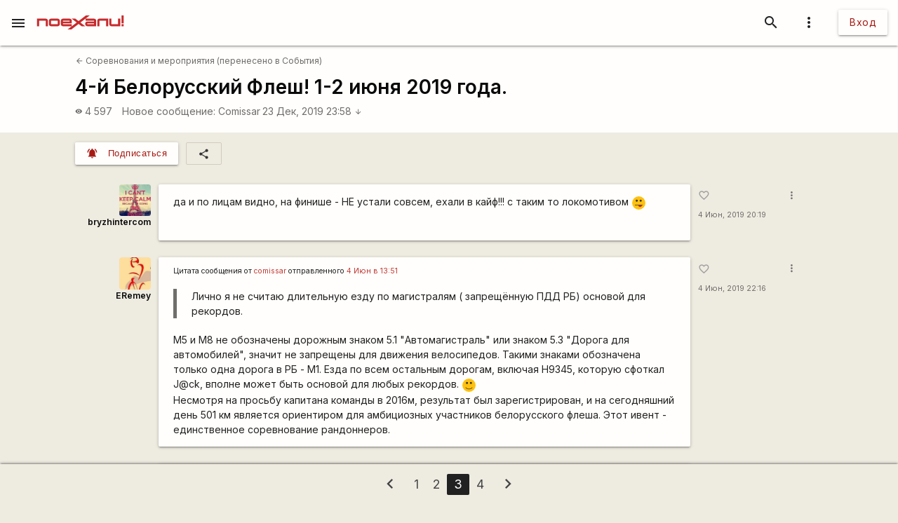

--- FILE ---
content_type: text/html; charset=UTF-8
request_url: https://poehali.net/forum/sobytiya-i-otchety/sorevnovaniya-i-meropriyatiya/4-j-belorusskij-flesh-1-2-ijunya-2019-goda./?page=3
body_size: 19465
content:
<!DOCTYPE html><html id="bs-html" lang="ru"><head><script src="https://cse.google.com/cse.js?cx=526604ad6b64ba257" async="async"></script><meta charset="utf-8"/><meta http-equiv="X-UA-Compatible" content="IE=edge"/><meta name="viewport" content="width=device-width, initial-scale=1"/><title>4-й Белорусский Флеш! 1-2 июня 2019 года. - Поехали!</title><meta name="author"/><meta name="description"/><meta http-equiv="Last-Modified" content="2025-12-06T12:44:51+03:00"/><meta property="og:site_name" content="Поехали!"/><meta property="og:title" content="4-й Белорусский Флеш! 1-2 июня 2019 года."/><meta property="og:description"/><meta property="og:image" content="https://poehali.net/component-forum_theme-130937-name.jpeg"/><meta property="og:url" content="https://poehali.net/forum/sobytiya-i-otchety/sorevnovaniya-i-meropriyatiya/4-j-belorusskij-flesh-1-2-ijunya-2019-goda./?page=3"/><meta name="theme-color" content="#c00000"/><link rel="shortcut icon" href="/favicon.ico"/><link rel="shortcut icon" type="image/png" sizes="32x32" href="/favicon-32x32.png"/><link rel="shortcut icon" type="image/png" sizes="16x16" href="/favicon-16x16.png"/><link rel="mask-icon" color="#EEEBE1" sizes="16x16" href="/safari-pinned-tab.svg"/><link rel="image_src" href="https://poehali.net/component-forum_theme-130937-name.jpeg?1765014291"/><link rel="manifest" href="/manifest.json"/><style>body{visibility: hidden;opacity: 0;overflow:hidden;}</style><script data-ad-client="ca-pub-2786791868233994" async="async" src="https://pagead2.googlesyndication.com/pagead/js/adsbygoogle.js"></script><script async="async" src="https://www.googletagmanager.com/gtag/js?id=UA-536620-3"></script><script>window.dataLayer = window.dataLayer || [];function gtag(){dataLayer.push(arguments);}gtag('js', new Date());gtag('config', 'UA-536620-3');</script></head><body id="bs-body" class="bs-body bs-body-forum bs-body-paginated" action="forum_message" on="_scroll,submit" on__scroll="function:visibility_check" on_submit="submit:this"  data-list_id="bs-body" data-base_action="function" data-forum_theme_id="130937" data-function="seen_set" data-visibility_offset="offset"><header id="app-header" class="bs-app-header"><div id="app-header-nav-bar" class="navbar-fixed"><nav id="app-header-nav" class="nav-extended"><div id="app-header-progress" class="progress light-red darken-1 bs-h bs-t bs-pos-a bs-z-1000"><div id="app-header-progress-indeterminate" class="indeterminate red accent-2"></div></div><div id="app-header-nav-wrapper" class="nav-wrapper"><div id="app-header-nav-wrapper-conteiner" class="nav-wrapper bs-app-header-container"><div class="bs-pos-r"><a class="brand-logo" href="https://poehali.net" title="Заглавная страница" style=" left:2.65rem;transform:none;"><span id="app-logotype" style="width:127px;height:2rem;"><span><svg width="150" height="24" fill="none" version="1.1" viewBox="0 0 146 24" xml:space="preserve" xmlns="http://www.w3.org/2000/svg" xmlns:cc="http://creativecommons.org/ns#" xmlns:dc="http://purl.org/dc/elements/1.1/" xmlns:rdf="http://www.w3.org/1999/02/22-rdf-syntax-ns#"><metadata><rdf:RDF><cc:Work rdf:about=""><dc:format>image/svg+xml</dc:format><dc:type rdf:resource="http://purl.org/dc/dcmitype/StillImage"/><dc:title/></cc:Work></rdf:RDF></metadata>
  <path id="applogo" d="m96.125 5.4852h-14.365v3.4437h14.365v1.4834h-11.296c-2.4581 0-3.6958 1.9956-3.6958 4.0265s1.2378 4.0618 3.6784 4.0795h14.853v-9.4481c0-1.9779-1.6038-3.585-3.5388-3.585zm0 9.5717h-11.296v-1.5187h11.296v1.5187zm8.9433-9.5717c-1.953 0-3.539 1.6071-3.539 3.585v9.4481h3.574v-9.5894h11.226v9.5894h3.574v-13.033h-14.835zm31.571 0v9.5717h-11.227v-9.5717h-3.574v9.4481c0 1.9603 1.586 3.585 3.522 3.585h14.852v-13.033h-3.573zm5.84 9.5717v3.4614h3.521v-3.4614h-3.521zv3.4614h3.521v-3.4614h-3.521zm-5.84-9.5717v9.5717h-11.227v-9.5717h-3.574v9.4481c0 1.9603 1.586 3.585 3.522 3.585h14.852v-13.033h-3.573zm-31.571 0c-1.953 0-3.539 1.6071-3.539 3.585v9.4481h3.574v-9.5894h11.226v9.5894h3.574v-13.033h-14.835zm-8.9433 0h-14.365v3.4437h14.365v1.4834h-11.296c-2.4581 0-3.6958 1.9956-3.6958 4.0265s1.2378 4.0618 3.6784 4.0795h14.853v-9.4481c0-1.9779-1.6038-3.585-3.5388-3.585zm0 9.5717h-11.296v-1.5187h11.296v1.5187zm-81.289-9.5717h-14.835v13.033h3.5737v-9.5894h11.227v9.5894h3.5737v-9.4481c0-1.9779-1.5864-3.585-3.5389-3.585zm20.048 0h-11.296c-1.9525 0-3.5388 1.6071-3.5388 3.585v5.8631c0 1.9603 1.5863 3.585 3.5388 3.585h11.296c1.935 0 3.5389-1.6247 3.5389-3.585v-5.8631c0-1.9779-1.6039-3.585-3.5389-3.585zm0 9.5717h-11.314v-6.128h11.314v6.128zm61.242-9.5717h-14.365v3.4437h14.365v1.4834h-11.296c-2.4581 0-3.6958 1.9956-3.6958 4.0265s1.2378 4.0618 3.6784 4.0795h14.853v-9.4481c0-1.9779-1.6038-3.585-3.5388-3.585zm0 9.5717h-11.296v-1.5187h11.296v1.5187zm8.9433-9.5717c-1.953 0-3.539 1.6071-3.539 3.585v9.4481h3.574v-9.5894h11.226v9.5894h3.574v-13.033h-14.835zm31.571 0v9.5717h-11.227v-9.5717h-3.574v9.4481c0 1.9603 1.586 3.585 3.522 3.585h14.852v-13.033h-3.573zm5.84 9.5717v3.4614h3.521v-3.4614h-3.521zv3.4614h3.521v-3.4614h-3.521zm-5.84 0h-11.227v-9.5717h-3.574v9.4481c0 1.9603 1.586 3.585 3.522 3.585h14.852v-13.033h-3.573v9.5717zm-35.11-5.9867v9.4481h3.574v-9.5894h11.226v9.5894h3.574v-13.033h-14.835c-1.953 0-3.539 1.6071-3.539 3.585zm-5.4043-3.585h-14.365v3.4437h14.365v1.4834h-11.296c-2.4581 0-3.6958 1.9956-3.6958 4.0265s1.2378 4.0618 3.6784 4.0795h14.853v-9.4481c0-1.9779-1.6038-3.585-3.5388-3.585zm0 9.5717h-11.296v-1.5187h11.296v1.5187zm-61.242-9.5717h-11.296c-1.9525 0-3.5388 1.6071-3.5388 3.585v5.8631c0 1.9603 1.5863 3.585 3.5388 3.585h11.296c1.935 0 3.5389-1.6247 3.5389-3.585v-5.8631c0-1.9779-1.6039-3.585-3.5389-3.585zm0 9.5717h-11.314v-6.128h11.314v6.128zm-20.048-9.5717h-14.835v13.033h3.5737v-9.5894h11.227v9.5894h3.5737v-9.4481c0-1.9779-1.5864-3.585-3.5389-3.585zm127.64 13.033h3.521v-3.4614h-3.521v3.4614zm0-18.525v13.545h3.521v-13.545h-3.521zm-5.84 15.064h-11.227v-9.5717h-3.574v9.4481c0 1.9603 1.586 3.585 3.522 3.585h14.852v-13.033h-3.573v9.5717zm-35.11-5.9867v9.4481h3.574v-9.5894h11.226v9.5894h3.574v-13.033h-14.835c-1.953 0-3.539 1.6071-3.539 3.585zm-5.4043-3.585h-14.365v3.4437h14.365v1.4834h-11.296c-2.4581 0-3.6958 1.9956-3.6958 4.0265s1.2378 4.0618 3.6784 4.0795h14.853v-9.4481c0-1.9779-1.6038-3.585-3.5388-3.585zm0 9.5717h-11.296v-1.5187h11.296v1.5187zm-13.667-15.064-12.482 9.713-5.439-4.2207h-6.1713l8.5073 6.6225-8.2458 6.4106v-3.4614h-14.835v-1.5011h14.835v-4.4856c0-1.9779-1.5864-3.585-3.5388-3.585h-11.296c-1.9525 0-3.5389 1.6071-3.5389 3.585v5.8631c0 1.9603 1.5864 3.585 3.5389 3.585h14.818l-7.0429 5.4746h6.363l12.133-9.4128 5.0729 3.9382h6.1712l-8.1585-6.34 8.6118-6.6931 7.0603-5.4923h-6.363zm-38.666 8.936h11.296v1.5188h-11.296v-1.5188zm-8.9082-3.4437h-11.296c-1.9525 0-3.5388 1.6071-3.5388 3.585v5.8631c0 1.9603 1.5863 3.585 3.5388 3.585h11.296c1.935 0 3.5389-1.6247 3.5389-3.585v-5.8631c0-1.9779-1.6039-3.585-3.5389-3.585zm0 9.5717h-11.314v-6.128h11.314v6.128zm-20.048-9.5717h-14.835v13.033h3.5737v-9.5894h11.227v9.5894h3.5737v-9.4481c0-1.9779-1.5864-3.585-3.5389-3.585zm81.289 0h-14.365v3.4437h14.365v1.4834h-11.296c-2.4581 0-3.6958 1.9956-3.6958 4.0265s1.2378 4.0618 3.6784 4.0795h14.853v-9.4481c0-1.9779-1.6038-3.585-3.5388-3.585zm0 9.5717h-11.296v-1.5187h11.296v1.5187zm8.9433-9.5717c-1.953 0-3.539 1.6071-3.539 3.585v9.4481h3.574v-9.5894h11.226v9.5894h3.574v-13.033h-14.835zm31.571 0v9.5717h-11.227v-9.5717h-3.574v9.4481c0 1.9603 1.586 3.585 3.522 3.585h14.852v-13.033h-3.573zm5.84 9.5717v3.4614h3.521v-3.4614h-3.521zv3.4614h3.521v-3.4614h-3.521zm-5.84-9.5717v9.5717h-11.227v-9.5717h-3.574v9.4481c0 1.9603 1.586 3.585 3.522 3.585h14.852v-13.033h-3.573zm-31.571 0c-1.953 0-3.539 1.6071-3.539 3.585v9.4481h3.574v-9.5894h11.226v9.5894h3.574v-13.033h-14.835zm-8.9433 0h-14.365v3.4437h14.365v1.4834h-11.296c-2.4581 0-3.6958 1.9956-3.6958 4.0265s1.2378 4.0618 3.6784 4.0795h14.853v-9.4481c0-1.9779-1.6038-3.585-3.5388-3.585zm0 9.5717h-11.296v-1.5187h11.296v1.5187zm0-9.5717h-14.365v3.4437h14.365v1.4834h-11.296c-2.4581 0-3.6958 1.9956-3.6958 4.0265s1.2378 4.0618 3.6784 4.0795h14.853v-9.4481c0-1.9779-1.6038-3.585-3.5388-3.585zm0 9.5717h-11.296v-1.5187h11.296v1.5187zm8.9433-9.5717c-1.953 0-3.539 1.6071-3.539 3.585v9.4481h3.574v-9.5894h11.226v9.5894h3.574v-13.033h-14.835zm31.571 0v9.5717h-11.227v-9.5717h-3.574v9.4481c0 1.9603 1.586 3.585 3.522 3.585h14.852v-13.033h-3.573zm5.84 9.5717v3.4614h3.521v-3.4614h-3.521zv3.4614h3.521v-3.4614h-3.521zm-5.84-9.5717v9.5717h-11.227v-9.5717h-3.574v9.4481c0 1.9603 1.586 3.585 3.522 3.585h14.852v-13.033h-3.573zm-31.571 0c-1.953 0-3.539 1.6071-3.539 3.585v9.4481h3.574v-9.5894h11.226v9.5894h3.574v-13.033h-14.835zm-8.9433 0h-14.365v3.4437h14.365v1.4834h-11.296c-2.4581 0-3.6958 1.9956-3.6958 4.0265s1.2378 4.0618 3.6784 4.0795h14.853v-9.4481c0-1.9779-1.6038-3.585-3.5388-3.585zm0 9.5717h-11.296v-1.5187h11.296v1.5187z" fill="#eeebe1"/>
</svg>
</span><style type="text/css">#app-logotype path{fill:#c00000}</style></span></a></div><ul class="navbar-list right"><li><a id="profile-dropdown-trigger" href="javascript:void(0);" class="dropdown-trigger waves-effect waves-block waves-light"  data-target="profile-dropdown" data-dropdown_alignment="right" data-dropdown_auto_trigger="1" data-dropdown_cover_trigger="0" data-dropdown_close_on_click="1" data-dropdown_constrain_width="0" data-dropdown_hover="0" data-dropdown_on_open_end=""><i class="material-icons medium grey-text text-darken-4">more_vert</i></a><a id="switch-dark_theme-dropdown-trigger" href="javascript:void(0);" class="dropdown-trigger waves-effect waves-block waves-light bs-w-100 bs-d-b"  data-target="switch-dark_theme-dropdown" data-dropdown_alignment="right" data-dropdown_auto_trigger="1" data-dropdown_cover_trigger="0" data-dropdown_close_on_click="0" data-dropdown_constrain_width="0" data-dropdown_hover="0" data-dropdown_on_open_end=""></a><a id="switch-language-dropdown-trigger" href="javascript:void(0);" class="dropdown-trigger waves-effect waves-block waves-light bs-w-100 bs-d-b"  data-target="switch-language-dropdown" data-dropdown_alignment="right" data-dropdown_auto_trigger="1" data-dropdown_cover_trigger="0" data-dropdown_close_on_click="1" data-dropdown_constrain_width="0" data-dropdown_hover="0" data-dropdown_on_open_end=""></a><ul id="profile-dropdown" class="dropdown-content" tabindex="0"><li tabindex="0"><a title="Тёмная тема выкл." class="bs-t-w-nw grey-text text-darken-4" on="click" on_click="click:#switch-dark_theme-dropdown-trigger"><i class="material-icons ">brightness_4</i><span id="dark-theme-title">Тёмная тема выкл.</span><i class="material-icons small right bs-m-r bs-m-l-a">chevron_right</i></a></li><li tabindex="0"><a title="Выбрать язык" class="bs-t-w-nw grey-text text-darken-4" on="click" on_click="click:#switch-language-dropdown-trigger"><i class="material-icons ">translate</i><span>Выбрать язык</span><i class="material-icons small right bs-m-r bs-m-l-a">chevron_right</i></a></li></ul><ul id="switch-dark_theme-dropdown" class="dropdown-content" tabindex="1"><li tabindex="0"><a id="switch-dark_theme-dropdown-back" href="javascript:void(0);" title="Назад" class="bs-t-w-nw grey-text text-darken-4" on="click" on_click="click:#profile-dropdown-trigger"><i class="material-icons ">arrow_back</i>Назад</a></li><li tabindex="0" class=" divider" pointer-events="none"></li><li tabindex="0"><span class="bs-p-a-m" style="max-width:320px;">Для более комфортного просмотра страниц в тёмное время суток или в слабоосвещённом помещении</span></li><li tabindex="0"><a href="javascript:void(0);" class="bs-app-header-dark-theme-switcher bs-p-a-m" on="click" on_click="click:#input-dark_theme;submit:#input-dark_theme/closest/form"><form id="form-836241926" class="bs-form-app_header_user bs-w-100" on="submit" action="user" on_submit="set_prop:this/[form='form-836241926']:disabled:1;submit:this"><input type="hidden"/><input type="hidden" name="base_action" value="set"/><fieldset id="bs-form-app_header_user-group-switcher" class="row bs-form-group bs-form-group-switcher"><input type="hidden" id="input-input-header-user_id" name="user_id" class="validate client-storage" title="User ID"/><div id="form-element-app_header_user-bool-dark_theme" class="input-field col s12 bs-form-bool bs-form-bool-switcher"><div class="switch" title="Тёмная тема"><label><input id="input-dark_theme" type="checkbox" name="dark_theme" class="client-storage validate"/><span class="lever"></span></label></div><div id="dark_theme-bool-elements" storage-replace="1"></div><label for="input-dark_theme" class=" center-align active"><span>Тёмная тема</span></label></div></fieldset></form></a></li></ul><ul id="switch-language-dropdown" class="dropdown-content" tabindex="1"><li tabindex="0"><a id="switch-language-dropdown-back" href="javascript:void(0);" title="Назад" class="bs-t-w-nw grey-text text-darken-4" on="click" on_click="click:#profile-dropdown-trigger"><i class="material-icons ">arrow_back</i>Назад</a></li><li tabindex="0" class=" divider" pointer-events="none"></li><li tabindex="0"><a id="switch-language-dropdown-be_BY" href="javascript:void(0);" title="Беларуская" class="bs-t-w-nw grey-text text-darken-4" on="click" action="user" on_click="submit:this"  data-base_action="function" data-function="set_locale" data-user_id="" data-locale="be_BY"><i class="material-icons ">radio_button_unchecked</i>Беларуская</a></li><li tabindex="0"><a id="switch-language-dropdown-ru_RU" title="Русский" class="bs-t-w-nw grey-text text-darken-1" action="user"  data-base_action="function" data-function="set_locale" data-user_id="" data-locale="ru_RU"><i class="material-icons ">radio_button_checked</i>Русский</a></li><li tabindex="0"><a id="switch-language-dropdown-en_EN" href="javascript:void(0);" title="English" class="bs-t-w-nw grey-text text-darken-4" on="click" action="user" on_click="submit:this"  data-base_action="function" data-function="set_locale" data-user_id="" data-locale="en_EN"><i class="material-icons ">radio_button_unchecked</i>English</a></li><li tabindex="0"><a id="switch-language-dropdown-pl_PL" href="javascript:void(0);" title="Polski" class="bs-t-w-nw grey-text text-darken-4" on="click" action="user" on_click="submit:this"  data-base_action="function" data-function="set_locale" data-user_id="" data-locale="pl_PL"><i class="material-icons ">radio_button_unchecked</i>Polski</a></li></ul></li><li><a class="btn hide-on-small-only" href="/signin/">Вход</a><a class="grey-text text-darken-4 hide-on-med-and-up" href="/signin/"><i class="material-icons small">accessibility_new</i></a></li></ul><ul class="right navbar-list"></ul><ul class="right navbar-list bs-app-header-search"><li class="bs-app-header-search-trigger"><a class="waves-effect waves-block waves-light grey-text text-darken-4" on="click" on_click="add_class:this/closest/.bs-app-header-container:bs-search-mode;add_class:#bs-serach-close:bs-d-f;remove_class:#bs-serach-close:bs-d-n;focus:this/closest/.bs-app-header-search/[name=search]"><i class="material-icons small">search</i></a></li><li class="bs-app-header-search-form-li bs-d-f bs-w-100 bs-pos-a"><div class="gcse-search" enableAutoComplete="true" language="ru"></div><a id="bs-serach-close" class="waves-effect waves-block waves-light grey-text text-darken-4 bs-d-n bs-a-f-j-c" style="width:64px;" on="click" on_click="remove_class:this/closest/.bs-app-header-container:bs-search-mode;add_class:this:bs-d-f;add_class:this:bs-d-n;blur:this/closest/.bs-app-header-search/[name=search]"><i class="material-icons small">search_off</i></a></li></ul><a href="javascript:void(0);" class=" waves-effect waves-light bs-app-header-menu-button grey-text text-darken-4" on="click,onoff,on,off" on_click="trigger:onoff" on_onoff="" on_on="remove_class:#mobile-menu:active;remove_cookie:show_main_menu:/:poehali.net" on_off="add_class:#mobile-menu:active;set_cookie:show_main_menu:1:365:/:poehali.net"  data-target="mobile-menu" data-action_direction="onoff" data-toggle_state="off"><i class="material-icons small">menu</i></a></div></div></nav></div></header><section class="bs-body-content bs-h-100"><ul id="mobile-menu" class="sidenav" tabindex="0" style=" top:65px;z-index:1;"><li tabindex="0"><a href="/" title="События" class="waves-effect bs-tr"><span class="mdi mdi-calendar-text mdi-24px "></span>События</a></li><li tabindex="0"><a href="/market/" title="Барахолка" class="waves-effect bs-tr"><span class="mdi mdi-shopping mdi-24px "></span>Барахолка</a></li><li tabindex="0"><a href="/point/7/" title="Геоточки Беларуси" class="waves-effect bs-tr"><span class="mdi mdi-map-marker-multiple mdi-24px "></span>Геоточки Беларуси</a></li><li tabindex="0"><a title="Форум" class="bs-f-w-b bs-tr" href="/forum/"><span class="mdi mdi-forum mdi-24px bs-t-c-e-i"></span>Форум</a></li><li tabindex="0" class=" divider"></li><li tabindex="0"><a href="/info/" title="Инфоцентр" class="waves-effect bs-tr"><i class="material-icons small ">info</i>Инфоцентр</a></li><li tabindex="0"><a title="Обратная связь" class="waves-effect bs-tr" on="click" action="report" role="report" on_click="submit:this"  data-base_action="form" data-modal_id="app_header_menu-report-modal" data-modal_dismissible="1" data-modal_class="bs-market-ad-form" data-fields="body" data-autosave="1" data-form_title="Обратная связь" data-submit_text="Send" data-group_title_hide="1" data-data="eyJvYmplY3RfdHlwZSI6Mn0="><i class="material-icons small ">sms_failed</i>Обратная связь</a></li><li tabindex="0" class=" divider"></li><li tabindex="0" class=" custom"><ul class=" bs-m-t-xs bs-d-f bs-f-w bs-a-f-j-c" style=" margin-left:.55rem;"><a class="btn btn-small btn-flat btn-floating bs-m-r-xxs" title="Facebook" href="https://www.facebook.com/poehali.net/" style="text-decoration:none;" rel="nofollow"><i class="fab fa-facebook bs-t-c-s-i"></i></a><a class="btn btn-small btn-flat btn-floating bs-m-r-xxs" title="VK" href="https://vk.com/poehalinet" style="text-decoration:none;" rel="nofollow"><i class="fab fa-vk bs-t-c-s-i"></i></a><a class="btn btn-small btn-flat btn-floating bs-m-r-xxs" title="Instagram" href="https://www.instagram.com/poehalinet/" style="text-decoration:none;" rel="nofollow"><i class="fab fa-instagram bs-t-c-s-i"></i></a><a class="btn btn-small btn-flat btn-floating bs-m-r-xxs" title="Youtube" href="https://www.youtube.com/channel/UCGVhc7CU_yMG4PLRAE4XRqw" style="text-decoration:none;" rel="nofollow"><i class="fab fa-youtube bs-t-c-s-i"></i></a><a class="btn btn-small btn-flat btn-floating bs-m-r-xxs" title="Telegram" href="https://t.me/poehalinet" style="text-decoration:none;" rel="nofollow"><i class="fab fa-telegram bs-t-c-s-i"></i></a><a class="btn btn-small btn-flat btn-floating bs-m-r-xxs" title="Market" href="https://t.me/poehalimarketby" style="text-decoration:none;" rel="nofollow"><i class="fab fa-telegram bs-t-c-s-i"></i></a><a class="btn btn-small btn-flat btn-floating bs-m-r-xxs" title="Feed market" href="https://poehali.net/market_feed/" style="text-decoration:none;"><i class="fas fa-rss bs-t-c-s-i"></i></a></ul></li><li tabindex="0" class=" custom"><div class="bs-p-h-m bs-t-s-xs bs-t-l-xxs-i bs-t-c-s"><div><p>Туризм и&nbsp;спорт в&nbsp;Беларуси. Свободный сайт для&nbsp;планирования событий спортивной и&nbsp;туристической тематики. Здесь те, кто гоняет во&nbsp;всю мощь.</p></div><div class="bs-m-t-s bs-m-b-m">&copy; <a class="bs-t-c-s" href="https://poehali.net" title="Поехали!">poehali.net</a>
 2002-2025 Belarus</div></div></li></ul><div id="mobile-menu-emulator"></div><div class="bs-body-content-wrap bs-h-100"><section id="forum-topic-130937" class="bs-forum-topic"><section id="forum-topic-130937-container"><div class="bs-forum-topic-header-container"><div class="container bs-forum-topic-header bs-d-f bs-a-f-j-sb"><div class="bs-forum-topic-header-body"><div class="bs-forum-topic-header-nav bs-m-t-xxs"><div class="bs-forum-topic-header-nav-back bs-p-t-xs bs-m-l-s"><a class="bs-t-s-s bs-d-f bs-a-f-i-c" href="/forum/sobytiya-i-otchety/sorevnovaniya-i-meropriyatiya/" title="Соревнования и мероприятия (перенесено в События)"><i class="material-icons  bs-t-s-s bs-m-r-xxs">arrow_back</i>
 Соревнования и мероприятия (перенесено в События)</a></div></div><div class="bs-forum-topic-header-title-container bs-p-t-s bs-p-h-s bs-d-f bs-a-f-j-sb"><h1 class="bs-forum-topic-header-title bs-f-w-b bs-m-r-s bs-m-b-xs">4-й Белорусский Флеш! 1-2 июня 2019 года.</h1></div><div class="bs-forum-topic-header-info bs-p-r-s bs-p-b-l bs-p-t-s bs-p-h-s"><div class="bs-forum-topic-header-info-stat bs-t-c-s bs-d-f bs-f-w"><div class="bs-forum-topic-header-info-stat-viewed bs-t-w-b bs-t-l-s bs-d-f bs-a-f-i-c bs-m-r-m tooltipped"  data-tooltip="Просмотры" data-position="top"><i class="material-icons x-small bs-t-s-xs bs-m-r-xxs">visibility</i><span>4 597</span></div><div class="bs-forum-topic-header-info-stat-mes-last bs-t-w-b bs-t-l-s"><a class="bs-t-w-nw" href="/forum/sobytiya-i-otchety/sorevnovaniya-i-meropriyatiya/4-j-belorusskij-flesh-1-2-ijunya-2019-goda./?page=4#forum_message-1590899" title="Перейти к сообщению">Новое сообщение:</a><a class="bs-t-w-nw" href="/user/1255/" title="Comissar">Comissar</a><a class="bs-t-w-nw" href="/forum/sobytiya-i-otchety/sorevnovaniya-i-meropriyatiya/4-j-belorusskij-flesh-1-2-ijunya-2019-goda./?page=4#forum_message-1590899" title="Перейти к сообщению">23 Дек, 2019 23:58 <i class="material-icons small">arrow_downward</i></a></div></div></div></div><div class="bs-forum-topic-header-old bs-t-w-nw bs-a-f-s-e bs-m-b-l bs-m-r-s bs-m-l-s"></div></div></div><div class="container"><div class="bs-forum-topic-panel bs-d-f bs-p-h-s bs-p-t-m"><div class="bs-forum-topic-panel-folllow bs-m-r-s bs-d-f"><button action="user" on="click" type="button" class="btn-small waves-effect waves-light light-red darken-2" on_click="submit:this"  data-base_action="function" data-function="forum_theme_follow" data-user_id="" data-forum_theme_follow="130937"><i class="material-icons small left">notifications_active</i><span class="btn-title">Подписаться</span></button></div><div class="bs-forum-topic-panel-share"><a id="forum_theme-130937-social-dropdown-trigger" href="javascript:void(0);" title="Поделиться" class="dropdown-trigger waves-effect waves-block waves-light bs-b bs-b-c-sa2 btn-flat btn-small"  data-target="forum_theme-130937-social-dropdown" data-dropdown_alignment="left" data-dropdown_auto_trigger="1" data-dropdown_cover_trigger="0" data-dropdown_close_on_click="1" data-dropdown_constrain_width="0" data-dropdown_hover="0" data-dropdown_on_open_end=""><i class="material-icons small">share</i></a><ul id="forum_theme-130937-social-dropdown" class="dropdown-content" tabindex="0"><li tabindex="0"><a id="forum_theme-130937-social-dropdown-0" href="javascript:void(0);" title="Копировать ссылку" class="bs-t-w-nw grey-text text-darken-4" on="click" action="social" on_click="copy_url:"><i class="material-icons ">link</i>Копировать ссылку</a></li><li tabindex="0" class=" divider" pointer-events="none"></li><li tabindex="0"><a id="forum_theme-130937-social-dropdown-2" href="https://www.facebook.com/sharer/sharer.php?u=https%3A%2F%2Fpoehali.net%2Fforum%2Fsobytiya-i-otchety%2Fsorevnovaniya-i-meropriyatiya%2F4-j-belorusskij-flesh-1-2-ijunya-2019-goda.%2F" title="Facebook" class="bs-t-w-nw grey-text text-darken-4" rel="nofollow" target="_blank"><i class="fab fa-facebook"></i>Facebook</a></li><li tabindex="0"><a id="forum_theme-130937-social-dropdown-3" href="http://vk.com/share.php?url=https%3A%2F%2Fpoehali.net%2Fforum%2Fsobytiya-i-otchety%2Fsorevnovaniya-i-meropriyatiya%2F4-j-belorusskij-flesh-1-2-ijunya-2019-goda.%2F&title=&comment=" title="VK" class="bs-t-w-nw grey-text text-darken-4" rel="nofollow" target="_blank"><i class="fab fa-vk"></i>VK</a></li><li tabindex="0"><a id="forum_theme-130937-social-dropdown-4" href="https://www.instagram.com/?url=https%3A%2F%2Fpoehali.net%2Fforum%2Fsobytiya-i-otchety%2Fsorevnovaniya-i-meropriyatiya%2F4-j-belorusskij-flesh-1-2-ijunya-2019-goda.%2F" title="Instagram" class="bs-t-w-nw grey-text text-darken-4" rel="nofollow" target="_blank"><i class="fab fa-instagram"></i>Instagram</a></li></ul></div></div></div><section id="forum-topic-130937-messages" class="container bs-forum-topic-messages bs-p-v-xl container"  data-forum_theme_id="130937"><div id="forum_message-1521723" class="bs-forum-message bs-d-f bs-m-b-l"  data-forum_message_id="1521723"><div class="bs-forum-message-info bs-d-f bs-f-c bs-a-f-i-e bs-p-h-s"><div class="bs-forum-message-author bs-d-f bs-f-c bs-a-f-i-e pushpin"  data-target-top="this/parent" data-load-images="this/closest/.bs-forum-topic-messages/.bs-forum-message-body-content"><div class="bs-forum-message-author-avatar"><a href="https://poehali.net/user/52656/" class="bs-userpic medium bs-userpic-square" style=" background-color:;"><img src="https://poehali.net/u/52656/52656_m.jpg" alt="bryzhintercom" title="bryzhintercom"/><i id="notifications-informer-mobile" class="hide-on-med-and-up bs-notifications-informer-mobile bs-d-n"></i></a></div><div class="bs-forum-message-author-login bs-f-w-b bs-t-s-s bs-a-r bs-t-l-s"><a href="/user/52656" title="gsw" class="bs-t-c-d bs-t-w-b">bryzhintercom</a></div><div class="bs-forum-message-author-position bs-t-c-t bs-t-s-s bs-a-r"></div></div></div><div class="card bs-forum-message-body bs-t-s-m"><div class="bs-forum-message-body-attached"></div><div class="card-content bs-forum-message-body-content bs-p-h-s bs-t-s-m bs-t-l-m"><p>да и по лицам видно, на финише - НЕ устали совсем, ехали в кайф!!! с таким то локомотивом <i class="bs-emoticons bs-emoticons-tongue-out">:P</i></p></div></div><div class="bs-forum-message-actions-container bs-d-f bs-f-c"><div class="bs-forum-message-actions bs-d-f pushpin"  data-target-top="this/parent" data-load-images="this/closest/.bs-forum-topic-messages/.bs-forum-message-body-content"><div class="bs-p-h-s"><button class="btn-flat bs-actions-favorite bs-forum-message-actions-favorite bs-d-if bs-a-f-i-c btn-small waves-effect waves-light btn-floating tooltipped" action="like" on="click" type="button" on_click="submit:this"  data-base_action="set" data-like_id="" data-object_type="1" data-object_id="1521723" data-tooltip="Мне нравится" data-position="top"><i class="material-icons small grey-text">favorite_border</i></button><a class="bs-forum-message-actions-date-added bs-t-c-s bs-t-s-xs bs-t-w-nw bs-d-b" href="https://poehali.net/forum/sobytiya-i-otchety/sorevnovaniya-i-meropriyatiya/4-j-belorusskij-flesh-1-2-ijunya-2019-goda./?page=3#forum_message-1521723" title="Вт,  4 Июн, 2019 20:19">4 Июн, 2019 20:19</a><div class="bs-forum-message-actions-date-modified bs-t-c-t bs-t-s-xxs bs-t-l-xxs"></div></div><a id="forum_message-1521723-dropdown-options-trigger" href="javascript:void(0);" class="dropdown-trigger waves-effect waves-block waves-light btn-floating btn-small btn-flat bs-m-h-s"  data-target="forum_message-1521723-dropdown-options" data-dropdown_alignment="right" data-dropdown_auto_trigger="1" data-dropdown_cover_trigger="0" data-dropdown_close_on_click="1" data-dropdown_constrain_width="0" data-dropdown_hover="0" data-dropdown_on_open_end=""><i class="material-icons x-small grey-text text-darken-1">more_vert</i></a><a id="forum_message-1521723-social-dropdown-trigger" href="javascript:void(0);" class="dropdown-trigger waves-effect waves-block waves-light bs-d-b"  data-target="forum_message-1521723-social-dropdown" data-dropdown_alignment="right" data-dropdown_auto_trigger="1" data-dropdown_cover_trigger="0" data-dropdown_close_on_click="1" data-dropdown_constrain_width="0" data-dropdown_hover="0" data-dropdown_on_open_end=""></a><ul id="forum_message-1521723-dropdown-options" class="dropdown-content" tabindex="0"><li tabindex="0"><a title="Поделиться" class="bs-t-w-nw grey-text text-darken-4" on="click" on_click="click:#forum_message-1521723-social-dropdown-trigger"><i class="material-icons ">share</i><span>Поделиться</span><i class="material-icons small right bs-m-r bs-m-l-a">chevron_right</i></a></li><li tabindex="0" class=" divider" pointer-events="none"></li><li tabindex="0"><a id="forum_message-1521723-dropdown-options-2" href="javascript:void(0);" title="Ответить" class="bs-t-w-nw grey-text text-darken-4" on="click" action="forum_message" on_click="submit:this"  data-base_action="function" data-function="to_reply" data-forum_message_id="1521723"><i class="material-icons ">reply</i>Ответить</a></li><li tabindex="0"><a id="forum_message-1521723-dropdown-options-3" href="javascript:void(0);" title="Чат" class="bs-t-w-nw grey-text text-darken-4" on="click" action="chat_room" on_click="submit:this"  data-base_action="function" data-function="add_group" data-type="2" data-object_id="1521723"><i class="material-icons ">chat</i>Чат</a></li><li tabindex="0" class=" divider" pointer-events="none"></li></ul><ul id="forum_message-1521723-social-dropdown" class="dropdown-content" tabindex="1"><li tabindex="0"><a id="forum_message-1521723-social-dropdown-back" href="javascript:void(0);" title="Назад" class="bs-t-w-nw grey-text text-darken-4" on="click" on_click="click:#forum_message-1521723-dropdown-options-trigger"><i class="material-icons ">arrow_back</i>Назад</a></li><li tabindex="0" class=" divider" pointer-events="none"></li><li tabindex="0"><a id="forum_message-1521723-social-dropdown-0" href="javascript:void(0);" title="Копировать ссылку" class="bs-t-w-nw grey-text text-darken-4" on="click" action="social" on_click="copy_url:https\://poehali.net/forum/sobytiya-i-otchety/sorevnovaniya-i-meropriyatiya/4-j-belorusskij-flesh-1-2-ijunya-2019-goda./?page=3#forum_message-1521723"><i class="material-icons ">link</i>Копировать ссылку</a></li><li tabindex="0" class=" divider" pointer-events="none"></li><li tabindex="0"><a id="forum_message-1521723-social-dropdown-2" href="https://www.facebook.com/sharer/sharer.php?u=https%3A%2F%2Fpoehali.net%2Fforum%2Fsobytiya-i-otchety%2Fsorevnovaniya-i-meropriyatiya%2F4-j-belorusskij-flesh-1-2-ijunya-2019-goda.%2F%3Fpage%3D3%23forum_message-1521723" title="Facebook" class="bs-t-w-nw grey-text text-darken-4" rel="nofollow" target="_blank"><i class="fab fa-facebook"></i>Facebook</a></li><li tabindex="0"><a id="forum_message-1521723-social-dropdown-3" href="http://vk.com/share.php?url=https%3A%2F%2Fpoehali.net%2Fforum%2Fsobytiya-i-otchety%2Fsorevnovaniya-i-meropriyatiya%2F4-j-belorusskij-flesh-1-2-ijunya-2019-goda.%2F%3Fpage%3D3%23forum_message-1521723&title=&comment=" title="VK" class="bs-t-w-nw grey-text text-darken-4" rel="nofollow" target="_blank"><i class="fab fa-vk"></i>VK</a></li><li tabindex="0"><a id="forum_message-1521723-social-dropdown-4" href="https://www.instagram.com/?url=https%3A%2F%2Fpoehali.net%2Fforum%2Fsobytiya-i-otchety%2Fsorevnovaniya-i-meropriyatiya%2F4-j-belorusskij-flesh-1-2-ijunya-2019-goda.%2F%3Fpage%3D3%23forum_message-1521723" title="Instagram" class="bs-t-w-nw grey-text text-darken-4" rel="nofollow" target="_blank"><i class="fab fa-instagram"></i>Instagram</a></li></ul></div></div></div><div id="forum_message-1521750" class="bs-forum-message bs-d-f bs-m-b-l"  data-forum_message_id="1521750"><div class="bs-forum-message-info bs-d-f bs-f-c bs-a-f-i-e bs-p-h-s"><div class="bs-forum-message-author bs-d-f bs-f-c bs-a-f-i-e pushpin"  data-target-top="this/parent" data-load-images="this/closest/.bs-forum-topic-messages/.bs-forum-message-body-content"><div class="bs-forum-message-author-avatar"><a href="https://poehali.net/user/1529/" class="bs-userpic medium bs-userpic-square" style=" background-color:;"><img src="https://poehali.net/u/1529/1529_m.jpg" alt="ERemey" title="ERemey"/><i id="notifications-informer-mobile" class="hide-on-med-and-up bs-notifications-informer-mobile bs-d-n"></i></a></div><div class="bs-forum-message-author-login bs-f-w-b bs-t-s-s bs-a-r bs-t-l-s"><a href="/user/1529" title="ERemey" class="bs-t-c-d bs-t-w-b">ERemey</a></div><div class="bs-forum-message-author-position bs-t-c-t bs-t-s-s bs-a-r"></div></div></div><div class="card bs-forum-message-body bs-t-s-m"><div class="bs-forum-message-body-attached"></div><div class="card-content bs-forum-message-body-content bs-p-h-s bs-t-s-m bs-t-l-m"><h6 id="---omissaruser1255--4---1351forumsobytiya-i-otchetysorevnovaniya-i-meropriyatiya4-j-belorusskij-flesh-1-2-ijunya-2019-goda.page2forummessage-1521652">Цитата сообщения от <a href="/user/1255/" class="bs-t-c-b">сomissar</a> отправленного <a href="/forum/sobytiya-i-otchety/sorevnovaniya-i-meropriyatiya/4-j-belorusskij-flesh-1-2-ijunya-2019-goda./?page=2#forum_message-1521652" class="bs-t-c-b">4 Июн в 13:51</a></h6>
<blockquote>
<p>Лично я не считаю длительную езду по магистралям ( запрещённую ПДД РБ) основой для рекордов.</p>
</blockquote>
<p>М5 и М8 не обозначены дорожным знаком 5.1 "Автомагистраль" или знаком 5.3 "Дорога для автомобилей", значит не запрещены для движения велосипедов. Такими знаками обозначена только одна дорога в РБ - М1. Езда по всем остальным дорогам, включая Н9345, которую сфоткал J@ck, вполне может быть основой для любых рекордов. <i class="bs-emoticons bs-emoticons-smiling">:)</i><br />
Несмотря на просьбу капитана команды в 2016м, результат был зарегистрирован, и на сегодняшний день 501 км является ориентиром для амбициозных участников белорусского флеша. Этот ивент - единственное соревнование рандоннеров.</p></div></div><div class="bs-forum-message-actions-container bs-d-f bs-f-c"><div class="bs-forum-message-actions bs-d-f pushpin"  data-target-top="this/parent" data-load-images="this/closest/.bs-forum-topic-messages/.bs-forum-message-body-content"><div class="bs-p-h-s"><button class="btn-flat bs-actions-favorite bs-forum-message-actions-favorite bs-d-if bs-a-f-i-c btn-small waves-effect waves-light btn-floating tooltipped" action="like" on="click" type="button" on_click="submit:this"  data-base_action="set" data-like_id="" data-object_type="1" data-object_id="1521750" data-tooltip="Мне нравится" data-position="top"><i class="material-icons small grey-text">favorite_border</i></button><a class="bs-forum-message-actions-date-added bs-t-c-s bs-t-s-xs bs-t-w-nw bs-d-b" href="https://poehali.net/forum/sobytiya-i-otchety/sorevnovaniya-i-meropriyatiya/4-j-belorusskij-flesh-1-2-ijunya-2019-goda./?page=3#forum_message-1521750" title="Вт,  4 Июн, 2019 22:16">4 Июн, 2019 22:16</a><div class="bs-forum-message-actions-date-modified bs-t-c-t bs-t-s-xxs bs-t-l-xxs"></div></div><a id="forum_message-1521750-dropdown-options-trigger" href="javascript:void(0);" class="dropdown-trigger waves-effect waves-block waves-light btn-floating btn-small btn-flat bs-m-h-s"  data-target="forum_message-1521750-dropdown-options" data-dropdown_alignment="right" data-dropdown_auto_trigger="1" data-dropdown_cover_trigger="0" data-dropdown_close_on_click="1" data-dropdown_constrain_width="0" data-dropdown_hover="0" data-dropdown_on_open_end=""><i class="material-icons x-small grey-text text-darken-1">more_vert</i></a><a id="forum_message-1521750-social-dropdown-trigger" href="javascript:void(0);" class="dropdown-trigger waves-effect waves-block waves-light bs-d-b"  data-target="forum_message-1521750-social-dropdown" data-dropdown_alignment="right" data-dropdown_auto_trigger="1" data-dropdown_cover_trigger="0" data-dropdown_close_on_click="1" data-dropdown_constrain_width="0" data-dropdown_hover="0" data-dropdown_on_open_end=""></a><ul id="forum_message-1521750-dropdown-options" class="dropdown-content" tabindex="0"><li tabindex="0"><a title="Поделиться" class="bs-t-w-nw grey-text text-darken-4" on="click" on_click="click:#forum_message-1521750-social-dropdown-trigger"><i class="material-icons ">share</i><span>Поделиться</span><i class="material-icons small right bs-m-r bs-m-l-a">chevron_right</i></a></li><li tabindex="0" class=" divider" pointer-events="none"></li><li tabindex="0"><a id="forum_message-1521750-dropdown-options-2" href="javascript:void(0);" title="Ответить" class="bs-t-w-nw grey-text text-darken-4" on="click" action="forum_message" on_click="submit:this"  data-base_action="function" data-function="to_reply" data-forum_message_id="1521750"><i class="material-icons ">reply</i>Ответить</a></li><li tabindex="0"><a id="forum_message-1521750-dropdown-options-3" href="javascript:void(0);" title="Чат" class="bs-t-w-nw grey-text text-darken-4" on="click" action="chat_room" on_click="submit:this"  data-base_action="function" data-function="add_group" data-type="2" data-object_id="1521750"><i class="material-icons ">chat</i>Чат</a></li><li tabindex="0" class=" divider" pointer-events="none"></li></ul><ul id="forum_message-1521750-social-dropdown" class="dropdown-content" tabindex="1"><li tabindex="0"><a id="forum_message-1521750-social-dropdown-back" href="javascript:void(0);" title="Назад" class="bs-t-w-nw grey-text text-darken-4" on="click" on_click="click:#forum_message-1521750-dropdown-options-trigger"><i class="material-icons ">arrow_back</i>Назад</a></li><li tabindex="0" class=" divider" pointer-events="none"></li><li tabindex="0"><a id="forum_message-1521750-social-dropdown-0" href="javascript:void(0);" title="Копировать ссылку" class="bs-t-w-nw grey-text text-darken-4" on="click" action="social" on_click="copy_url:https\://poehali.net/forum/sobytiya-i-otchety/sorevnovaniya-i-meropriyatiya/4-j-belorusskij-flesh-1-2-ijunya-2019-goda./?page=3#forum_message-1521750"><i class="material-icons ">link</i>Копировать ссылку</a></li><li tabindex="0" class=" divider" pointer-events="none"></li><li tabindex="0"><a id="forum_message-1521750-social-dropdown-2" href="https://www.facebook.com/sharer/sharer.php?u=https%3A%2F%2Fpoehali.net%2Fforum%2Fsobytiya-i-otchety%2Fsorevnovaniya-i-meropriyatiya%2F4-j-belorusskij-flesh-1-2-ijunya-2019-goda.%2F%3Fpage%3D3%23forum_message-1521750" title="Facebook" class="bs-t-w-nw grey-text text-darken-4" rel="nofollow" target="_blank"><i class="fab fa-facebook"></i>Facebook</a></li><li tabindex="0"><a id="forum_message-1521750-social-dropdown-3" href="http://vk.com/share.php?url=https%3A%2F%2Fpoehali.net%2Fforum%2Fsobytiya-i-otchety%2Fsorevnovaniya-i-meropriyatiya%2F4-j-belorusskij-flesh-1-2-ijunya-2019-goda.%2F%3Fpage%3D3%23forum_message-1521750&title=&comment=" title="VK" class="bs-t-w-nw grey-text text-darken-4" rel="nofollow" target="_blank"><i class="fab fa-vk"></i>VK</a></li><li tabindex="0"><a id="forum_message-1521750-social-dropdown-4" href="https://www.instagram.com/?url=https%3A%2F%2Fpoehali.net%2Fforum%2Fsobytiya-i-otchety%2Fsorevnovaniya-i-meropriyatiya%2F4-j-belorusskij-flesh-1-2-ijunya-2019-goda.%2F%3Fpage%3D3%23forum_message-1521750" title="Instagram" class="bs-t-w-nw grey-text text-darken-4" rel="nofollow" target="_blank"><i class="fab fa-instagram"></i>Instagram</a></li></ul></div></div></div><div id="forum_message-1521800" class="bs-forum-message bs-d-f bs-m-b-l"  data-forum_message_id="1521800"><div class="bs-forum-message-info bs-d-f bs-f-c bs-a-f-i-e bs-p-h-s"><div class="bs-forum-message-author bs-d-f bs-f-c bs-a-f-i-e pushpin"  data-target-top="this/parent" data-load-images="this/closest/.bs-forum-topic-messages/.bs-forum-message-body-content" data-target-bottom="#forum_message-1521801"><div class="bs-forum-message-author-avatar"><a href="https://poehali.net/user/39595/" class="bs-userpic medium bs-userpic-square" style=" background-color:;"><img src="https://poehali.net/u/39595/39595_m.jpg" alt="val1963" title="val1963"/><i id="notifications-informer-mobile" class="hide-on-med-and-up bs-notifications-informer-mobile bs-d-n"></i></a></div><div class="bs-forum-message-author-login bs-f-w-b bs-t-s-s bs-a-r bs-t-l-s"><a href="/user/39595" title="Валерий" class="bs-t-c-d bs-t-w-b">val1963</a></div><div class="bs-forum-message-author-position bs-t-c-t bs-t-s-s bs-a-r">Автор</div></div></div><div class="card bs-forum-message-body bs-t-s-m"><div class="bs-forum-message-body-attached"></div><div class="card-content bs-forum-message-body-content bs-p-h-s bs-t-s-m bs-t-l-m"><h6 id="---eremeyuser1529--4---2216forumsobytiya-i-otchetysorevnovaniya-i-meropriyatiya4-j-belorusskij-flesh-1-2-ijunya-2019-goda.page3forummessage-1521750">Цитата сообщения от <a href="/user/1529/" class="bs-t-c-b">eremey</a> отправленного <a href="/forum/sobytiya-i-otchety/sorevnovaniya-i-meropriyatiya/4-j-belorusskij-flesh-1-2-ijunya-2019-goda./?page=3#forum_message-1521750" class="bs-t-c-b">4 Июн в 22:16</a></h6>
<blockquote>
<h6 id="---omissaruser1255--4---1351forumsobytiya-i-otchetysorevnovaniya-i-meropriyatiya4-j-belorusskij-flesh-1-2-ijunya-2019-goda.page2forummessage-1521652">Цитата сообщения от <a href="/user/1255/" class="bs-t-c-b">сomissar</a> отправленного <a href="/forum/sobytiya-i-otchety/sorevnovaniya-i-meropriyatiya/4-j-belorusskij-flesh-1-2-ijunya-2019-goda./?page=2#forum_message-1521652" class="bs-t-c-b">4 Июн в 13:51</a></h6>
<blockquote>
<p>Лично я не считаю длительную езду по магистралям ( запрещённую ПДД РБ) основой для рекордов.</p>
</blockquote>
<p>М5 и М8 не обозначены дорожным знаком 5.1 "Автомагистраль" или знаком 5.3 "Дорога для автомобилей", значит не запрещены для движения велосипедов. Такими знаками обозначена только одна дорога в РБ - М1. Езда по всем остальным дорогам, включая Н9345, которую сфоткал J@ck, вполне может быть основой для любых рекордов. <i class="bs-emoticons bs-emoticons-smiling">:)</i><br />
Несмотря на просьбу капитана команды в 2016м, результат был зарегистрирован, и на сегодняшний день 501 км является ориентиром для амбициозных участников белорусского флеша. Этот ивент - единственное соревнование рандоннеров.</p>
</blockquote>
<p>И еще М7 по-моему...</p></div></div><div class="bs-forum-message-actions-container bs-d-f bs-f-c"><div class="bs-forum-message-actions bs-d-f pushpin"  data-target-top="this/parent" data-load-images="this/closest/.bs-forum-topic-messages/.bs-forum-message-body-content"><div class="bs-p-h-s"><button class="btn-flat bs-actions-favorite bs-forum-message-actions-favorite bs-d-if bs-a-f-i-c btn-small waves-effect waves-light btn-floating tooltipped" action="like" on="click" type="button" on_click="submit:this"  data-base_action="set" data-like_id="" data-object_type="1" data-object_id="1521800" data-tooltip="Мне нравится" data-position="top"><i class="material-icons small grey-text">favorite_border</i></button><a class="bs-forum-message-actions-date-added bs-t-c-s bs-t-s-xs bs-t-w-nw bs-d-b" href="https://poehali.net/forum/sobytiya-i-otchety/sorevnovaniya-i-meropriyatiya/4-j-belorusskij-flesh-1-2-ijunya-2019-goda./?page=3#forum_message-1521800" title="Ср,  5 Июн, 2019 04:52">5 Июн, 2019 04:52</a><div class="bs-forum-message-actions-date-modified bs-t-c-t bs-t-s-xxs bs-t-l-xxs"></div></div><a id="forum_message-1521800-dropdown-options-trigger" href="javascript:void(0);" class="dropdown-trigger waves-effect waves-block waves-light btn-floating btn-small btn-flat bs-m-h-s"  data-target="forum_message-1521800-dropdown-options" data-dropdown_alignment="right" data-dropdown_auto_trigger="1" data-dropdown_cover_trigger="0" data-dropdown_close_on_click="1" data-dropdown_constrain_width="0" data-dropdown_hover="0" data-dropdown_on_open_end=""><i class="material-icons x-small grey-text text-darken-1">more_vert</i></a><a id="forum_message-1521800-social-dropdown-trigger" href="javascript:void(0);" class="dropdown-trigger waves-effect waves-block waves-light bs-d-b"  data-target="forum_message-1521800-social-dropdown" data-dropdown_alignment="right" data-dropdown_auto_trigger="1" data-dropdown_cover_trigger="0" data-dropdown_close_on_click="1" data-dropdown_constrain_width="0" data-dropdown_hover="0" data-dropdown_on_open_end=""></a><ul id="forum_message-1521800-dropdown-options" class="dropdown-content" tabindex="0"><li tabindex="0"><a title="Поделиться" class="bs-t-w-nw grey-text text-darken-4" on="click" on_click="click:#forum_message-1521800-social-dropdown-trigger"><i class="material-icons ">share</i><span>Поделиться</span><i class="material-icons small right bs-m-r bs-m-l-a">chevron_right</i></a></li><li tabindex="0" class=" divider" pointer-events="none"></li><li tabindex="0"><a id="forum_message-1521800-dropdown-options-2" href="javascript:void(0);" title="Ответить" class="bs-t-w-nw grey-text text-darken-4" on="click" action="forum_message" on_click="submit:this"  data-base_action="function" data-function="to_reply" data-forum_message_id="1521800"><i class="material-icons ">reply</i>Ответить</a></li><li tabindex="0"><a id="forum_message-1521800-dropdown-options-3" href="javascript:void(0);" title="Чат" class="bs-t-w-nw grey-text text-darken-4" on="click" action="chat_room" on_click="submit:this"  data-base_action="function" data-function="add_group" data-type="2" data-object_id="1521800"><i class="material-icons ">chat</i>Чат</a></li><li tabindex="0" class=" divider" pointer-events="none"></li></ul><ul id="forum_message-1521800-social-dropdown" class="dropdown-content" tabindex="1"><li tabindex="0"><a id="forum_message-1521800-social-dropdown-back" href="javascript:void(0);" title="Назад" class="bs-t-w-nw grey-text text-darken-4" on="click" on_click="click:#forum_message-1521800-dropdown-options-trigger"><i class="material-icons ">arrow_back</i>Назад</a></li><li tabindex="0" class=" divider" pointer-events="none"></li><li tabindex="0"><a id="forum_message-1521800-social-dropdown-0" href="javascript:void(0);" title="Копировать ссылку" class="bs-t-w-nw grey-text text-darken-4" on="click" action="social" on_click="copy_url:https\://poehali.net/forum/sobytiya-i-otchety/sorevnovaniya-i-meropriyatiya/4-j-belorusskij-flesh-1-2-ijunya-2019-goda./?page=3#forum_message-1521800"><i class="material-icons ">link</i>Копировать ссылку</a></li><li tabindex="0" class=" divider" pointer-events="none"></li><li tabindex="0"><a id="forum_message-1521800-social-dropdown-2" href="https://www.facebook.com/sharer/sharer.php?u=https%3A%2F%2Fpoehali.net%2Fforum%2Fsobytiya-i-otchety%2Fsorevnovaniya-i-meropriyatiya%2F4-j-belorusskij-flesh-1-2-ijunya-2019-goda.%2F%3Fpage%3D3%23forum_message-1521800" title="Facebook" class="bs-t-w-nw grey-text text-darken-4" rel="nofollow" target="_blank"><i class="fab fa-facebook"></i>Facebook</a></li><li tabindex="0"><a id="forum_message-1521800-social-dropdown-3" href="http://vk.com/share.php?url=https%3A%2F%2Fpoehali.net%2Fforum%2Fsobytiya-i-otchety%2Fsorevnovaniya-i-meropriyatiya%2F4-j-belorusskij-flesh-1-2-ijunya-2019-goda.%2F%3Fpage%3D3%23forum_message-1521800&title=&comment=" title="VK" class="bs-t-w-nw grey-text text-darken-4" rel="nofollow" target="_blank"><i class="fab fa-vk"></i>VK</a></li><li tabindex="0"><a id="forum_message-1521800-social-dropdown-4" href="https://www.instagram.com/?url=https%3A%2F%2Fpoehali.net%2Fforum%2Fsobytiya-i-otchety%2Fsorevnovaniya-i-meropriyatiya%2F4-j-belorusskij-flesh-1-2-ijunya-2019-goda.%2F%3Fpage%3D3%23forum_message-1521800" title="Instagram" class="bs-t-w-nw grey-text text-darken-4" rel="nofollow" target="_blank"><i class="fab fa-instagram"></i>Instagram</a></li></ul></div></div></div><div id="forum_message-1521801" class="bs-forum-message bs-d-f bs-m-b-l"  data-forum_message_id="1521801"><div class="bs-forum-message-info bs-d-f bs-f-c bs-a-f-i-e bs-p-h-s"></div><div class="card bs-forum-message-body bs-t-s-m"><div class="bs-forum-message-body-attached"></div><div class="card-content bs-forum-message-body-content bs-p-h-s bs-t-s-m bs-t-l-m"><p>Все команды передали данные для подготовки протокола в АСР. Постараюсь сегодня вечером свести все в таблицу и выложить для проверки...</p></div></div><div class="bs-forum-message-actions-container bs-d-f bs-f-c"><div class="bs-forum-message-actions bs-d-f pushpin"  data-target-top="this/parent" data-load-images="this/closest/.bs-forum-topic-messages/.bs-forum-message-body-content"><div class="bs-p-h-s"><button class="btn-flat bs-actions-favorite bs-forum-message-actions-favorite bs-d-if bs-a-f-i-c btn-small waves-effect waves-light btn-floating tooltipped" action="like" on="click" type="button" on_click="submit:this"  data-base_action="set" data-like_id="" data-object_type="1" data-object_id="1521801" data-tooltip="Мне нравится" data-position="top"><i class="material-icons small grey-text">favorite_border</i></button><a class="bs-forum-message-actions-date-added bs-t-c-s bs-t-s-xs bs-t-w-nw bs-d-b" href="https://poehali.net/forum/sobytiya-i-otchety/sorevnovaniya-i-meropriyatiya/4-j-belorusskij-flesh-1-2-ijunya-2019-goda./?page=3#forum_message-1521801" title="Ср,  5 Июн, 2019 05:54">5 Июн, 2019 05:54</a><div class="bs-forum-message-actions-date-modified bs-t-c-t bs-t-s-xxs bs-t-l-xxs"></div></div><a id="forum_message-1521801-dropdown-options-trigger" href="javascript:void(0);" class="dropdown-trigger waves-effect waves-block waves-light btn-floating btn-small btn-flat bs-m-h-s"  data-target="forum_message-1521801-dropdown-options" data-dropdown_alignment="right" data-dropdown_auto_trigger="1" data-dropdown_cover_trigger="0" data-dropdown_close_on_click="1" data-dropdown_constrain_width="0" data-dropdown_hover="0" data-dropdown_on_open_end=""><i class="material-icons x-small grey-text text-darken-1">more_vert</i></a><a id="forum_message-1521801-social-dropdown-trigger" href="javascript:void(0);" class="dropdown-trigger waves-effect waves-block waves-light bs-d-b"  data-target="forum_message-1521801-social-dropdown" data-dropdown_alignment="right" data-dropdown_auto_trigger="1" data-dropdown_cover_trigger="0" data-dropdown_close_on_click="1" data-dropdown_constrain_width="0" data-dropdown_hover="0" data-dropdown_on_open_end=""></a><ul id="forum_message-1521801-dropdown-options" class="dropdown-content" tabindex="0"><li tabindex="0"><a title="Поделиться" class="bs-t-w-nw grey-text text-darken-4" on="click" on_click="click:#forum_message-1521801-social-dropdown-trigger"><i class="material-icons ">share</i><span>Поделиться</span><i class="material-icons small right bs-m-r bs-m-l-a">chevron_right</i></a></li><li tabindex="0" class=" divider" pointer-events="none"></li><li tabindex="0"><a id="forum_message-1521801-dropdown-options-2" href="javascript:void(0);" title="Ответить" class="bs-t-w-nw grey-text text-darken-4" on="click" action="forum_message" on_click="submit:this"  data-base_action="function" data-function="to_reply" data-forum_message_id="1521801"><i class="material-icons ">reply</i>Ответить</a></li><li tabindex="0"><a id="forum_message-1521801-dropdown-options-3" href="javascript:void(0);" title="Чат" class="bs-t-w-nw grey-text text-darken-4" on="click" action="chat_room" on_click="submit:this"  data-base_action="function" data-function="add_group" data-type="2" data-object_id="1521801"><i class="material-icons ">chat</i>Чат</a></li><li tabindex="0" class=" divider" pointer-events="none"></li></ul><ul id="forum_message-1521801-social-dropdown" class="dropdown-content" tabindex="1"><li tabindex="0"><a id="forum_message-1521801-social-dropdown-back" href="javascript:void(0);" title="Назад" class="bs-t-w-nw grey-text text-darken-4" on="click" on_click="click:#forum_message-1521801-dropdown-options-trigger"><i class="material-icons ">arrow_back</i>Назад</a></li><li tabindex="0" class=" divider" pointer-events="none"></li><li tabindex="0"><a id="forum_message-1521801-social-dropdown-0" href="javascript:void(0);" title="Копировать ссылку" class="bs-t-w-nw grey-text text-darken-4" on="click" action="social" on_click="copy_url:https\://poehali.net/forum/sobytiya-i-otchety/sorevnovaniya-i-meropriyatiya/4-j-belorusskij-flesh-1-2-ijunya-2019-goda./?page=3#forum_message-1521801"><i class="material-icons ">link</i>Копировать ссылку</a></li><li tabindex="0" class=" divider" pointer-events="none"></li><li tabindex="0"><a id="forum_message-1521801-social-dropdown-2" href="https://www.facebook.com/sharer/sharer.php?u=https%3A%2F%2Fpoehali.net%2Fforum%2Fsobytiya-i-otchety%2Fsorevnovaniya-i-meropriyatiya%2F4-j-belorusskij-flesh-1-2-ijunya-2019-goda.%2F%3Fpage%3D3%23forum_message-1521801" title="Facebook" class="bs-t-w-nw grey-text text-darken-4" rel="nofollow" target="_blank"><i class="fab fa-facebook"></i>Facebook</a></li><li tabindex="0"><a id="forum_message-1521801-social-dropdown-3" href="http://vk.com/share.php?url=https%3A%2F%2Fpoehali.net%2Fforum%2Fsobytiya-i-otchety%2Fsorevnovaniya-i-meropriyatiya%2F4-j-belorusskij-flesh-1-2-ijunya-2019-goda.%2F%3Fpage%3D3%23forum_message-1521801&title=&comment=" title="VK" class="bs-t-w-nw grey-text text-darken-4" rel="nofollow" target="_blank"><i class="fab fa-vk"></i>VK</a></li><li tabindex="0"><a id="forum_message-1521801-social-dropdown-4" href="https://www.instagram.com/?url=https%3A%2F%2Fpoehali.net%2Fforum%2Fsobytiya-i-otchety%2Fsorevnovaniya-i-meropriyatiya%2F4-j-belorusskij-flesh-1-2-ijunya-2019-goda.%2F%3Fpage%3D3%23forum_message-1521801" title="Instagram" class="bs-t-w-nw grey-text text-darken-4" rel="nofollow" target="_blank"><i class="fab fa-instagram"></i>Instagram</a></li></ul></div></div></div><div id="forum_message-1521919" class="bs-forum-message bs-d-f bs-m-b-l"  data-forum_message_id="1521919"><div class="bs-forum-message-info bs-d-f bs-f-c bs-a-f-i-e bs-p-h-s"><div class="bs-forum-message-author bs-d-f bs-f-c bs-a-f-i-e pushpin"  data-target-top="this/parent" data-load-images="this/closest/.bs-forum-topic-messages/.bs-forum-message-body-content"><div class="bs-forum-message-author-avatar"><a href="https://poehali.net/user/28682/" class="bs-userpic medium bs-userpic-square" style=" background-color:;"><img src="https://poehali.net/u/28682/28682_m.jpg" alt="Weirdo" title="Weirdo"/><i id="notifications-informer-mobile" class="hide-on-med-and-up bs-notifications-informer-mobile bs-d-n"></i></a></div><div class="bs-forum-message-author-login bs-f-w-b bs-t-s-s bs-a-r bs-t-l-s"><a href="/user/28682" title="Max" class="bs-t-c-d bs-t-w-b">Weirdo</a></div><div class="bs-forum-message-author-position bs-t-c-t bs-t-s-s bs-a-r"></div></div></div><div class="card bs-forum-message-body bs-t-s-m"><div class="bs-forum-message-body-attached"></div><div class="card-content bs-forum-message-body-content bs-p-h-s bs-t-s-m bs-t-l-m"><p>...<br /> на ЖД вокзале в Ивацевичах нас уже ждал Пётр Юдицкий, "бил копытом" и рвался в бой. Это было заметно, пока мы собирали наших велоконей, навьючивали на них велосумки, фляги, примерялись к погоде, чтобы понять, стоит ли уже раздеться, или ещё рановато и не стоит мёрзнуть раньше времени. Сразу скажу, что по моему личному мнению с погодой нам повезло на всё мероприятие "от и до"! С утра уже светило солнышко, но жарко не было, свежесть прохладного утра не спешила быстро развеиваться. Тем не менее, все понимали, что скоро будет тепло или жарко, поэтому многие оголили (кто руки, а кто ноги). Капитан сказал, что в таких случаях оголяет что-то одно - или руки, или ноги.<br />
Тем не менее, выехали мы не сразу - оказалось, что у капитана подтравливает колесо. Дунули туда чутка побольше воздуха, подождали еще раз переодевшегося Сергея и выдвинулись.<br />
Катилось легко, и похоже, что смотрелись мы в новой велоформе белорусских рандонёров красиво, т.к. многие проезжающие мимо автомобили приветствовали и дружественно бибикали нам <i class="bs-emoticons bs-emoticons-smiling">:)</i> Через 25 км пути у меня затрещало где-то в районе левой педали, или каретки... Но разбираться с этим в пути было нереально - так и продолжил путь. По плану средняя покрытия должна была быть: 404км /24ч ~17км/ч. Так и поехали... Уже через пару часов с копейками разогрева мы даже сделали привал недалеко от Логишина (и это уже было около 70 км). В самом Логишине было приятно увидеть концерт Дня Защиты Детей, с песнями и радостными лицами детей. Теплело. Я избавился от наколенников. Мы все перекусили, попили кофе от Eremey и, взбодрившись, поехали дальше, болтая о былых похождениях, рыбалке, бобровой струе и прочих приключениях <i class="bs-emoticons bs-emoticons-happy-2">|-))</i><br />
...to be continued...</p></div></div><div class="bs-forum-message-actions-container bs-d-f bs-f-c"><div class="bs-forum-message-actions bs-d-f pushpin"  data-target-top="this/parent" data-load-images="this/closest/.bs-forum-topic-messages/.bs-forum-message-body-content"><div class="bs-p-h-s"><button class="btn-flat bs-actions-favorite bs-forum-message-actions-favorite bs-d-if bs-a-f-i-c btn-small waves-effect waves-light btn-floating tooltipped" action="like" on="click" type="button" on_click="submit:this"  data-base_action="set" data-like_id="" data-object_type="1" data-object_id="1521919" data-tooltip="Мне нравится" data-position="top"><i class="material-icons small grey-text">favorite_border</i></button><a class="bs-forum-message-actions-date-added bs-t-c-s bs-t-s-xs bs-t-w-nw bs-d-b" href="https://poehali.net/forum/sobytiya-i-otchety/sorevnovaniya-i-meropriyatiya/4-j-belorusskij-flesh-1-2-ijunya-2019-goda./?page=3#forum_message-1521919" title="Ср,  5 Июн, 2019 12:17">5 Июн, 2019 12:17</a><div class="bs-forum-message-actions-date-modified bs-t-c-t bs-t-s-xxs bs-t-l-xxs"></div></div><a id="forum_message-1521919-dropdown-options-trigger" href="javascript:void(0);" class="dropdown-trigger waves-effect waves-block waves-light btn-floating btn-small btn-flat bs-m-h-s"  data-target="forum_message-1521919-dropdown-options" data-dropdown_alignment="right" data-dropdown_auto_trigger="1" data-dropdown_cover_trigger="0" data-dropdown_close_on_click="1" data-dropdown_constrain_width="0" data-dropdown_hover="0" data-dropdown_on_open_end=""><i class="material-icons x-small grey-text text-darken-1">more_vert</i></a><a id="forum_message-1521919-social-dropdown-trigger" href="javascript:void(0);" class="dropdown-trigger waves-effect waves-block waves-light bs-d-b"  data-target="forum_message-1521919-social-dropdown" data-dropdown_alignment="right" data-dropdown_auto_trigger="1" data-dropdown_cover_trigger="0" data-dropdown_close_on_click="1" data-dropdown_constrain_width="0" data-dropdown_hover="0" data-dropdown_on_open_end=""></a><ul id="forum_message-1521919-dropdown-options" class="dropdown-content" tabindex="0"><li tabindex="0"><a title="Поделиться" class="bs-t-w-nw grey-text text-darken-4" on="click" on_click="click:#forum_message-1521919-social-dropdown-trigger"><i class="material-icons ">share</i><span>Поделиться</span><i class="material-icons small right bs-m-r bs-m-l-a">chevron_right</i></a></li><li tabindex="0" class=" divider" pointer-events="none"></li><li tabindex="0"><a id="forum_message-1521919-dropdown-options-2" href="javascript:void(0);" title="Ответить" class="bs-t-w-nw grey-text text-darken-4" on="click" action="forum_message" on_click="submit:this"  data-base_action="function" data-function="to_reply" data-forum_message_id="1521919"><i class="material-icons ">reply</i>Ответить</a></li><li tabindex="0"><a id="forum_message-1521919-dropdown-options-3" href="javascript:void(0);" title="Чат" class="bs-t-w-nw grey-text text-darken-4" on="click" action="chat_room" on_click="submit:this"  data-base_action="function" data-function="add_group" data-type="2" data-object_id="1521919"><i class="material-icons ">chat</i>Чат</a></li><li tabindex="0" class=" divider" pointer-events="none"></li></ul><ul id="forum_message-1521919-social-dropdown" class="dropdown-content" tabindex="1"><li tabindex="0"><a id="forum_message-1521919-social-dropdown-back" href="javascript:void(0);" title="Назад" class="bs-t-w-nw grey-text text-darken-4" on="click" on_click="click:#forum_message-1521919-dropdown-options-trigger"><i class="material-icons ">arrow_back</i>Назад</a></li><li tabindex="0" class=" divider" pointer-events="none"></li><li tabindex="0"><a id="forum_message-1521919-social-dropdown-0" href="javascript:void(0);" title="Копировать ссылку" class="bs-t-w-nw grey-text text-darken-4" on="click" action="social" on_click="copy_url:https\://poehali.net/forum/sobytiya-i-otchety/sorevnovaniya-i-meropriyatiya/4-j-belorusskij-flesh-1-2-ijunya-2019-goda./?page=3#forum_message-1521919"><i class="material-icons ">link</i>Копировать ссылку</a></li><li tabindex="0" class=" divider" pointer-events="none"></li><li tabindex="0"><a id="forum_message-1521919-social-dropdown-2" href="https://www.facebook.com/sharer/sharer.php?u=https%3A%2F%2Fpoehali.net%2Fforum%2Fsobytiya-i-otchety%2Fsorevnovaniya-i-meropriyatiya%2F4-j-belorusskij-flesh-1-2-ijunya-2019-goda.%2F%3Fpage%3D3%23forum_message-1521919" title="Facebook" class="bs-t-w-nw grey-text text-darken-4" rel="nofollow" target="_blank"><i class="fab fa-facebook"></i>Facebook</a></li><li tabindex="0"><a id="forum_message-1521919-social-dropdown-3" href="http://vk.com/share.php?url=https%3A%2F%2Fpoehali.net%2Fforum%2Fsobytiya-i-otchety%2Fsorevnovaniya-i-meropriyatiya%2F4-j-belorusskij-flesh-1-2-ijunya-2019-goda.%2F%3Fpage%3D3%23forum_message-1521919&title=&comment=" title="VK" class="bs-t-w-nw grey-text text-darken-4" rel="nofollow" target="_blank"><i class="fab fa-vk"></i>VK</a></li><li tabindex="0"><a id="forum_message-1521919-social-dropdown-4" href="https://www.instagram.com/?url=https%3A%2F%2Fpoehali.net%2Fforum%2Fsobytiya-i-otchety%2Fsorevnovaniya-i-meropriyatiya%2F4-j-belorusskij-flesh-1-2-ijunya-2019-goda.%2F%3Fpage%3D3%23forum_message-1521919" title="Instagram" class="bs-t-w-nw grey-text text-darken-4" rel="nofollow" target="_blank"><i class="fab fa-instagram"></i>Instagram</a></li></ul></div></div></div><div id="forum_message-1522059" class="bs-forum-message bs-d-f bs-m-b-l"  data-forum_message_id="1522059"><div class="bs-forum-message-info bs-d-f bs-f-c bs-a-f-i-e bs-p-h-s"><div class="bs-forum-message-author bs-d-f bs-f-c bs-a-f-i-e pushpin"  data-target-top="this/parent" data-load-images="this/closest/.bs-forum-topic-messages/.bs-forum-message-body-content"><div class="bs-forum-message-author-avatar"><a href="https://poehali.net/user/39702/" class="bs-userpic medium bs-userpic-square" style=" background-color:;"><img src="https://poehali.net/u/39702/39702_m.jpg" alt="magnus" title="magnus"/><i id="notifications-informer-mobile" class="hide-on-med-and-up bs-notifications-informer-mobile bs-d-n"></i></a></div><div class="bs-forum-message-author-login bs-f-w-b bs-t-s-s bs-a-r bs-t-l-s"><a href="/user/39702" title="Евгений" class="bs-t-c-d bs-t-w-b">magnus</a></div><div class="bs-forum-message-author-position bs-t-c-t bs-t-s-s bs-a-r"></div></div></div><div class="card bs-forum-message-body bs-t-s-m"><div class="bs-forum-message-body-attached"></div><div class="card-content bs-forum-message-body-content bs-p-h-s bs-t-s-m bs-t-l-m"><h6 id="---weirdouser28682--5---1217forumsobytiya-i-otchetysorevnovaniya-i-meropriyatiya4-j-belorusskij-flesh-1-2-ijunya-2019-goda.page3forummessage-1521919">Цитата сообщения от <a href="/user/28682/" class="bs-t-c-b">weirdo</a> отправленного <a href="/forum/sobytiya-i-otchety/sorevnovaniya-i-meropriyatiya/4-j-belorusskij-flesh-1-2-ijunya-2019-goda./?page=3#forum_message-1521919" class="bs-t-c-b">5 Июн в 12:17</a></h6>
<blockquote>
<p>...Мы все перекусили, попили кофе от Eremey и, взбодрившись, поехали дальше, болтая о былых похождениях, рыбалке, бобровой струе и прочих приключениях <i class="bs-emoticons bs-emoticons-happy-2">|-))</i></p>
</blockquote>
<p>Слышал о бобровой струе, в окрестностях Слонима популярное средство <i class="bs-emoticons bs-emoticons-smiling">:)</i></p></div></div><div class="bs-forum-message-actions-container bs-d-f bs-f-c"><div class="bs-forum-message-actions bs-d-f pushpin"  data-target-top="this/parent" data-load-images="this/closest/.bs-forum-topic-messages/.bs-forum-message-body-content"><div class="bs-p-h-s"><button class="btn-flat bs-actions-favorite bs-forum-message-actions-favorite bs-d-if bs-a-f-i-c btn-small waves-effect waves-light btn-floating tooltipped" action="like" on="click" type="button" on_click="submit:this"  data-base_action="set" data-like_id="" data-object_type="1" data-object_id="1522059" data-tooltip="Мне нравится" data-position="top"><i class="material-icons small grey-text">favorite_border</i></button><a class="bs-forum-message-actions-date-added bs-t-c-s bs-t-s-xs bs-t-w-nw bs-d-b" href="https://poehali.net/forum/sobytiya-i-otchety/sorevnovaniya-i-meropriyatiya/4-j-belorusskij-flesh-1-2-ijunya-2019-goda./?page=3#forum_message-1522059" title="Ср,  5 Июн, 2019 20:33">5 Июн, 2019 20:33</a><div class="bs-forum-message-actions-date-modified bs-t-c-t bs-t-s-xxs bs-t-l-xxs"></div></div><a id="forum_message-1522059-dropdown-options-trigger" href="javascript:void(0);" class="dropdown-trigger waves-effect waves-block waves-light btn-floating btn-small btn-flat bs-m-h-s"  data-target="forum_message-1522059-dropdown-options" data-dropdown_alignment="right" data-dropdown_auto_trigger="1" data-dropdown_cover_trigger="0" data-dropdown_close_on_click="1" data-dropdown_constrain_width="0" data-dropdown_hover="0" data-dropdown_on_open_end=""><i class="material-icons x-small grey-text text-darken-1">more_vert</i></a><a id="forum_message-1522059-social-dropdown-trigger" href="javascript:void(0);" class="dropdown-trigger waves-effect waves-block waves-light bs-d-b"  data-target="forum_message-1522059-social-dropdown" data-dropdown_alignment="right" data-dropdown_auto_trigger="1" data-dropdown_cover_trigger="0" data-dropdown_close_on_click="1" data-dropdown_constrain_width="0" data-dropdown_hover="0" data-dropdown_on_open_end=""></a><ul id="forum_message-1522059-dropdown-options" class="dropdown-content" tabindex="0"><li tabindex="0"><a title="Поделиться" class="bs-t-w-nw grey-text text-darken-4" on="click" on_click="click:#forum_message-1522059-social-dropdown-trigger"><i class="material-icons ">share</i><span>Поделиться</span><i class="material-icons small right bs-m-r bs-m-l-a">chevron_right</i></a></li><li tabindex="0" class=" divider" pointer-events="none"></li><li tabindex="0"><a id="forum_message-1522059-dropdown-options-2" href="javascript:void(0);" title="Ответить" class="bs-t-w-nw grey-text text-darken-4" on="click" action="forum_message" on_click="submit:this"  data-base_action="function" data-function="to_reply" data-forum_message_id="1522059"><i class="material-icons ">reply</i>Ответить</a></li><li tabindex="0"><a id="forum_message-1522059-dropdown-options-3" href="javascript:void(0);" title="Чат" class="bs-t-w-nw grey-text text-darken-4" on="click" action="chat_room" on_click="submit:this"  data-base_action="function" data-function="add_group" data-type="2" data-object_id="1522059"><i class="material-icons ">chat</i>Чат</a></li><li tabindex="0" class=" divider" pointer-events="none"></li></ul><ul id="forum_message-1522059-social-dropdown" class="dropdown-content" tabindex="1"><li tabindex="0"><a id="forum_message-1522059-social-dropdown-back" href="javascript:void(0);" title="Назад" class="bs-t-w-nw grey-text text-darken-4" on="click" on_click="click:#forum_message-1522059-dropdown-options-trigger"><i class="material-icons ">arrow_back</i>Назад</a></li><li tabindex="0" class=" divider" pointer-events="none"></li><li tabindex="0"><a id="forum_message-1522059-social-dropdown-0" href="javascript:void(0);" title="Копировать ссылку" class="bs-t-w-nw grey-text text-darken-4" on="click" action="social" on_click="copy_url:https\://poehali.net/forum/sobytiya-i-otchety/sorevnovaniya-i-meropriyatiya/4-j-belorusskij-flesh-1-2-ijunya-2019-goda./?page=3#forum_message-1522059"><i class="material-icons ">link</i>Копировать ссылку</a></li><li tabindex="0" class=" divider" pointer-events="none"></li><li tabindex="0"><a id="forum_message-1522059-social-dropdown-2" href="https://www.facebook.com/sharer/sharer.php?u=https%3A%2F%2Fpoehali.net%2Fforum%2Fsobytiya-i-otchety%2Fsorevnovaniya-i-meropriyatiya%2F4-j-belorusskij-flesh-1-2-ijunya-2019-goda.%2F%3Fpage%3D3%23forum_message-1522059" title="Facebook" class="bs-t-w-nw grey-text text-darken-4" rel="nofollow" target="_blank"><i class="fab fa-facebook"></i>Facebook</a></li><li tabindex="0"><a id="forum_message-1522059-social-dropdown-3" href="http://vk.com/share.php?url=https%3A%2F%2Fpoehali.net%2Fforum%2Fsobytiya-i-otchety%2Fsorevnovaniya-i-meropriyatiya%2F4-j-belorusskij-flesh-1-2-ijunya-2019-goda.%2F%3Fpage%3D3%23forum_message-1522059&title=&comment=" title="VK" class="bs-t-w-nw grey-text text-darken-4" rel="nofollow" target="_blank"><i class="fab fa-vk"></i>VK</a></li><li tabindex="0"><a id="forum_message-1522059-social-dropdown-4" href="https://www.instagram.com/?url=https%3A%2F%2Fpoehali.net%2Fforum%2Fsobytiya-i-otchety%2Fsorevnovaniya-i-meropriyatiya%2F4-j-belorusskij-flesh-1-2-ijunya-2019-goda.%2F%3Fpage%3D3%23forum_message-1522059" title="Instagram" class="bs-t-w-nw grey-text text-darken-4" rel="nofollow" target="_blank"><i class="fab fa-instagram"></i>Instagram</a></li></ul></div></div></div><div id="forum_message-1521188" class="bs-forum-message bs-d-f bs-m-b-l"  data-forum_message_id="1521188"><div class="bs-forum-message-info bs-d-f bs-f-c bs-a-f-i-e bs-p-h-s"><div class="bs-forum-message-author bs-d-f bs-f-c bs-a-f-i-e pushpin"  data-target-top="this/parent" data-load-images="this/closest/.bs-forum-topic-messages/.bs-forum-message-body-content"><div class="bs-forum-message-author-avatar"><a href="https://poehali.net/user/28682/" class="bs-userpic medium bs-userpic-square" style=" background-color:;"><img src="https://poehali.net/u/28682/28682_m.jpg" alt="Weirdo" title="Weirdo"/><i id="notifications-informer-mobile" class="hide-on-med-and-up bs-notifications-informer-mobile bs-d-n"></i></a></div><div class="bs-forum-message-author-login bs-f-w-b bs-t-s-s bs-a-r bs-t-l-s"><a href="/user/28682" title="Max" class="bs-t-c-d bs-t-w-b">Weirdo</a></div><div class="bs-forum-message-author-position bs-t-c-t bs-t-s-s bs-a-r"></div></div></div><div class="card bs-forum-message-body bs-t-s-m"><div class="bs-forum-message-body-attached"></div><div class="card-content bs-forum-message-body-content bs-p-h-s bs-t-s-m bs-t-l-m"><p>...<br />
Дальше крутили! Много ели и долго крутили. Камера переднего колеса у капитана таки начала спускать, и он решил заменить её на запаску. Пока остановились на эту техническую остановку Лёня полетел вперед, навестить родителей, пользуясь этим случаем. Договорились встретиться у магазина. Снова крутили, доехали до магазина со ждавшим нас там Лёней, а он оказался закрыт. Зато удалось пополнить запасы воды у местного населения - живой водичкой из колодца! Заодно умыть лица уже стягивающиеся от соли <i class="bs-emoticons bs-emoticons-smiling">:)</i> До следующего магазина в соседней деревне ехать уже было веселее - лесные дорожки довольно сухой грунт, с часто попадающимися грязными ямами и песочком вперемешку с обломками деревьев и сучьев.<br />
Когда добрались до магазина - я зашел первым. Зашел и остановился. Вроде хотел нормально покушать, даже тянуло на мясное - но глянув на колбасы и прочие мясные продукты впал в ступор. Мяса больше не хотелось. Пошел смотреть по полкам наличие ассортимента, ожидая на что организм положительно ответит. Но долго не мог определиться. Продавщица наблюдала за мной пристально. Пришлось сказать ей: "Вы не беспокойтесь! Я сейчас что-нибудь обязательно у вас куплю - просто я ещё сам не знаю, чего мне хочется." Она улыбнулась и кивнула.<br />
Зашли ребята - быстро набрали кто-чего и удалились. Сергей Сапега предложил взять на двоих пакет кефира, и я решил, что обязательно его буду, но целиком, литр в одно лицо! Я всё ещё не определил, чего желает мой организм под кефир. Поплелся взять какую-то булку (батоны выглядели так себе). Подошел Сергей Кривицкий и спросил не желаю ли я рыбной консервы. У меня потекла слюна от мысли про ТУНЦА - и я ответил, что не отказался бы. Но его на полках не нашлось. Зато были обнаружены "рыбные фрикадельки в томатном соусе". Их я и взял. КАРЛ!!! Кефир, булка и рыбные фрикадельки в томатном соусе!!! <i class="bs-emoticons bs-emoticons-happy-2">|-))</i> Дааа... Организм наш чудит часто. Но на длительных веломарафонах его лучше прислушиваться.<br />
Когда я вышел на полянку за магазин, где уже расположились остальные члены команды, и показал что купил на обед - все были в шоке и подкалывали на "скорый жидкий стул". Но как ни странно - все было с удовольствием съедено, прекрасно усвоилось и дало много энергии для движения. А она нужна была. Потому что дальше у нас было много гравиек с прекрасными пейзажами белорусских дорог. Ехать по ним быстро я не умею, чем больше песка - тем тяжелее. "Нужно было ехать на циклокроссе!" - думал я - "Ну да скоро все это закончится и будет асфальт!" 8)<br />
Асфальт был. И ооооочень разного качества. Местами он доводил до того, что просто приходилось спрыгивать на обочину и ехать по грунту, чем терпеть бесконечную зубодробительную тряску разбитых дорог.<br /> К вечеру было решено найти ещё один магазин, чтобы закупиться продуктами на ночь, и встать на прикол у какого-нибудь озера.<br />
...to be continued...</p></div></div><div class="bs-forum-message-actions-container bs-d-f bs-f-c"><div class="bs-forum-message-actions bs-d-f pushpin"  data-target-top="this/parent" data-load-images="this/closest/.bs-forum-topic-messages/.bs-forum-message-body-content"><div class="bs-p-h-s"><button class="btn-flat bs-actions-favorite bs-forum-message-actions-favorite bs-d-if bs-a-f-i-c btn-small waves-effect waves-light btn-floating tooltipped" action="like" on="click" type="button" on_click="submit:this"  data-base_action="set" data-like_id="" data-object_type="1" data-object_id="1521188" data-tooltip="Мне нравится" data-position="top"><i class="material-icons small grey-text">favorite_border</i></button><a class="bs-forum-message-actions-date-added bs-t-c-s bs-t-s-xs bs-t-w-nw bs-d-b" href="https://poehali.net/forum/sobytiya-i-otchety/sorevnovaniya-i-meropriyatiya/4-j-belorusskij-flesh-1-2-ijunya-2019-goda./?page=3#forum_message-1521188" title="Чт,  6 Июн, 2019 15:10">6 Июн, 2019 15:10</a><div class="bs-forum-message-actions-date-modified bs-t-c-t bs-t-s-xxs bs-t-l-xxs"></div></div><a id="forum_message-1521188-dropdown-options-trigger" href="javascript:void(0);" class="dropdown-trigger waves-effect waves-block waves-light btn-floating btn-small btn-flat bs-m-h-s"  data-target="forum_message-1521188-dropdown-options" data-dropdown_alignment="right" data-dropdown_auto_trigger="1" data-dropdown_cover_trigger="0" data-dropdown_close_on_click="1" data-dropdown_constrain_width="0" data-dropdown_hover="0" data-dropdown_on_open_end=""><i class="material-icons x-small grey-text text-darken-1">more_vert</i></a><a id="forum_message-1521188-social-dropdown-trigger" href="javascript:void(0);" class="dropdown-trigger waves-effect waves-block waves-light bs-d-b"  data-target="forum_message-1521188-social-dropdown" data-dropdown_alignment="right" data-dropdown_auto_trigger="1" data-dropdown_cover_trigger="0" data-dropdown_close_on_click="1" data-dropdown_constrain_width="0" data-dropdown_hover="0" data-dropdown_on_open_end=""></a><ul id="forum_message-1521188-dropdown-options" class="dropdown-content" tabindex="0"><li tabindex="0"><a title="Поделиться" class="bs-t-w-nw grey-text text-darken-4" on="click" on_click="click:#forum_message-1521188-social-dropdown-trigger"><i class="material-icons ">share</i><span>Поделиться</span><i class="material-icons small right bs-m-r bs-m-l-a">chevron_right</i></a></li><li tabindex="0" class=" divider" pointer-events="none"></li><li tabindex="0"><a id="forum_message-1521188-dropdown-options-2" href="javascript:void(0);" title="Ответить" class="bs-t-w-nw grey-text text-darken-4" on="click" action="forum_message" on_click="submit:this"  data-base_action="function" data-function="to_reply" data-forum_message_id="1521188"><i class="material-icons ">reply</i>Ответить</a></li><li tabindex="0"><a id="forum_message-1521188-dropdown-options-3" href="javascript:void(0);" title="Чат" class="bs-t-w-nw grey-text text-darken-4" on="click" action="chat_room" on_click="submit:this"  data-base_action="function" data-function="add_group" data-type="2" data-object_id="1521188"><i class="material-icons ">chat</i>Чат</a></li><li tabindex="0" class=" divider" pointer-events="none"></li></ul><ul id="forum_message-1521188-social-dropdown" class="dropdown-content" tabindex="1"><li tabindex="0"><a id="forum_message-1521188-social-dropdown-back" href="javascript:void(0);" title="Назад" class="bs-t-w-nw grey-text text-darken-4" on="click" on_click="click:#forum_message-1521188-dropdown-options-trigger"><i class="material-icons ">arrow_back</i>Назад</a></li><li tabindex="0" class=" divider" pointer-events="none"></li><li tabindex="0"><a id="forum_message-1521188-social-dropdown-0" href="javascript:void(0);" title="Копировать ссылку" class="bs-t-w-nw grey-text text-darken-4" on="click" action="social" on_click="copy_url:https\://poehali.net/forum/sobytiya-i-otchety/sorevnovaniya-i-meropriyatiya/4-j-belorusskij-flesh-1-2-ijunya-2019-goda./?page=3#forum_message-1521188"><i class="material-icons ">link</i>Копировать ссылку</a></li><li tabindex="0" class=" divider" pointer-events="none"></li><li tabindex="0"><a id="forum_message-1521188-social-dropdown-2" href="https://www.facebook.com/sharer/sharer.php?u=https%3A%2F%2Fpoehali.net%2Fforum%2Fsobytiya-i-otchety%2Fsorevnovaniya-i-meropriyatiya%2F4-j-belorusskij-flesh-1-2-ijunya-2019-goda.%2F%3Fpage%3D3%23forum_message-1521188" title="Facebook" class="bs-t-w-nw grey-text text-darken-4" rel="nofollow" target="_blank"><i class="fab fa-facebook"></i>Facebook</a></li><li tabindex="0"><a id="forum_message-1521188-social-dropdown-3" href="http://vk.com/share.php?url=https%3A%2F%2Fpoehali.net%2Fforum%2Fsobytiya-i-otchety%2Fsorevnovaniya-i-meropriyatiya%2F4-j-belorusskij-flesh-1-2-ijunya-2019-goda.%2F%3Fpage%3D3%23forum_message-1521188&title=&comment=" title="VK" class="bs-t-w-nw grey-text text-darken-4" rel="nofollow" target="_blank"><i class="fab fa-vk"></i>VK</a></li><li tabindex="0"><a id="forum_message-1521188-social-dropdown-4" href="https://www.instagram.com/?url=https%3A%2F%2Fpoehali.net%2Fforum%2Fsobytiya-i-otchety%2Fsorevnovaniya-i-meropriyatiya%2F4-j-belorusskij-flesh-1-2-ijunya-2019-goda.%2F%3Fpage%3D3%23forum_message-1521188" title="Instagram" class="bs-t-w-nw grey-text text-darken-4" rel="nofollow" target="_blank"><i class="fab fa-instagram"></i>Instagram</a></li></ul></div></div></div><div id="forum_message-1522295" class="bs-forum-message bs-d-f bs-m-b-l"  data-forum_message_id="1522295"><div class="bs-forum-message-info bs-d-f bs-f-c bs-a-f-i-e bs-p-h-s"><div class="bs-forum-message-author bs-d-f bs-f-c bs-a-f-i-e pushpin"  data-target-top="this/parent" data-load-images="this/closest/.bs-forum-topic-messages/.bs-forum-message-body-content"><div class="bs-forum-message-author-avatar"><a href="https://poehali.net/user/61720/" class="bs-userpic medium bs-userpic-square" style=" background-color:;"><img src="https://poehali.net/u/61720/61720_m.jpg" alt="Zeug" title="Zeug"/><i id="notifications-informer-mobile" class="hide-on-med-and-up bs-notifications-informer-mobile bs-d-n"></i></a></div><div class="bs-forum-message-author-login bs-f-w-b bs-t-s-s bs-a-r bs-t-l-s"><a href="/user/61720" title="Zeug" class="bs-t-c-d bs-t-w-b">Zeug</a></div><div class="bs-forum-message-author-position bs-t-c-t bs-t-s-s bs-a-r"></div></div></div><div class="card bs-forum-message-body bs-t-s-m"><div class="bs-forum-message-body-attached"></div><div class="card-content bs-forum-message-body-content bs-p-h-s bs-t-s-m bs-t-l-m"><p>Спасибо всем участникам и организаторам за классное мероприятие!</p>
<p>Для меня это получился самый спокойный и ненапряжный флеш. Обязательно приеду в Беларусь еще, в том числе и на флеш.</p></div></div><div class="bs-forum-message-actions-container bs-d-f bs-f-c"><div class="bs-forum-message-actions bs-d-f pushpin"  data-target-top="this/parent" data-load-images="this/closest/.bs-forum-topic-messages/.bs-forum-message-body-content"><div class="bs-p-h-s"><button class="btn-flat bs-actions-favorite bs-forum-message-actions-favorite bs-d-if bs-a-f-i-c btn-small waves-effect waves-light btn-floating tooltipped" action="like" on="click" type="button" on_click="submit:this"  data-base_action="set" data-like_id="" data-object_type="1" data-object_id="1522295" data-tooltip="Мне нравится" data-position="top"><i class="material-icons small grey-text">favorite_border</i></button><a class="bs-forum-message-actions-date-added bs-t-c-s bs-t-s-xs bs-t-w-nw bs-d-b" href="https://poehali.net/forum/sobytiya-i-otchety/sorevnovaniya-i-meropriyatiya/4-j-belorusskij-flesh-1-2-ijunya-2019-goda./?page=3#forum_message-1522295" title="Чт,  6 Июн, 2019 16:55">6 Июн, 2019 16:55</a><div class="bs-forum-message-actions-date-modified bs-t-c-t bs-t-s-xxs bs-t-l-xxs"></div></div><a id="forum_message-1522295-dropdown-options-trigger" href="javascript:void(0);" class="dropdown-trigger waves-effect waves-block waves-light btn-floating btn-small btn-flat bs-m-h-s"  data-target="forum_message-1522295-dropdown-options" data-dropdown_alignment="right" data-dropdown_auto_trigger="1" data-dropdown_cover_trigger="0" data-dropdown_close_on_click="1" data-dropdown_constrain_width="0" data-dropdown_hover="0" data-dropdown_on_open_end=""><i class="material-icons x-small grey-text text-darken-1">more_vert</i></a><a id="forum_message-1522295-social-dropdown-trigger" href="javascript:void(0);" class="dropdown-trigger waves-effect waves-block waves-light bs-d-b"  data-target="forum_message-1522295-social-dropdown" data-dropdown_alignment="right" data-dropdown_auto_trigger="1" data-dropdown_cover_trigger="0" data-dropdown_close_on_click="1" data-dropdown_constrain_width="0" data-dropdown_hover="0" data-dropdown_on_open_end=""></a><ul id="forum_message-1522295-dropdown-options" class="dropdown-content" tabindex="0"><li tabindex="0"><a title="Поделиться" class="bs-t-w-nw grey-text text-darken-4" on="click" on_click="click:#forum_message-1522295-social-dropdown-trigger"><i class="material-icons ">share</i><span>Поделиться</span><i class="material-icons small right bs-m-r bs-m-l-a">chevron_right</i></a></li><li tabindex="0" class=" divider" pointer-events="none"></li><li tabindex="0"><a id="forum_message-1522295-dropdown-options-2" href="javascript:void(0);" title="Ответить" class="bs-t-w-nw grey-text text-darken-4" on="click" action="forum_message" on_click="submit:this"  data-base_action="function" data-function="to_reply" data-forum_message_id="1522295"><i class="material-icons ">reply</i>Ответить</a></li><li tabindex="0"><a id="forum_message-1522295-dropdown-options-3" href="javascript:void(0);" title="Чат" class="bs-t-w-nw grey-text text-darken-4" on="click" action="chat_room" on_click="submit:this"  data-base_action="function" data-function="add_group" data-type="2" data-object_id="1522295"><i class="material-icons ">chat</i>Чат</a></li><li tabindex="0" class=" divider" pointer-events="none"></li></ul><ul id="forum_message-1522295-social-dropdown" class="dropdown-content" tabindex="1"><li tabindex="0"><a id="forum_message-1522295-social-dropdown-back" href="javascript:void(0);" title="Назад" class="bs-t-w-nw grey-text text-darken-4" on="click" on_click="click:#forum_message-1522295-dropdown-options-trigger"><i class="material-icons ">arrow_back</i>Назад</a></li><li tabindex="0" class=" divider" pointer-events="none"></li><li tabindex="0"><a id="forum_message-1522295-social-dropdown-0" href="javascript:void(0);" title="Копировать ссылку" class="bs-t-w-nw grey-text text-darken-4" on="click" action="social" on_click="copy_url:https\://poehali.net/forum/sobytiya-i-otchety/sorevnovaniya-i-meropriyatiya/4-j-belorusskij-flesh-1-2-ijunya-2019-goda./?page=3#forum_message-1522295"><i class="material-icons ">link</i>Копировать ссылку</a></li><li tabindex="0" class=" divider" pointer-events="none"></li><li tabindex="0"><a id="forum_message-1522295-social-dropdown-2" href="https://www.facebook.com/sharer/sharer.php?u=https%3A%2F%2Fpoehali.net%2Fforum%2Fsobytiya-i-otchety%2Fsorevnovaniya-i-meropriyatiya%2F4-j-belorusskij-flesh-1-2-ijunya-2019-goda.%2F%3Fpage%3D3%23forum_message-1522295" title="Facebook" class="bs-t-w-nw grey-text text-darken-4" rel="nofollow" target="_blank"><i class="fab fa-facebook"></i>Facebook</a></li><li tabindex="0"><a id="forum_message-1522295-social-dropdown-3" href="http://vk.com/share.php?url=https%3A%2F%2Fpoehali.net%2Fforum%2Fsobytiya-i-otchety%2Fsorevnovaniya-i-meropriyatiya%2F4-j-belorusskij-flesh-1-2-ijunya-2019-goda.%2F%3Fpage%3D3%23forum_message-1522295&title=&comment=" title="VK" class="bs-t-w-nw grey-text text-darken-4" rel="nofollow" target="_blank"><i class="fab fa-vk"></i>VK</a></li><li tabindex="0"><a id="forum_message-1522295-social-dropdown-4" href="https://www.instagram.com/?url=https%3A%2F%2Fpoehali.net%2Fforum%2Fsobytiya-i-otchety%2Fsorevnovaniya-i-meropriyatiya%2F4-j-belorusskij-flesh-1-2-ijunya-2019-goda.%2F%3Fpage%3D3%23forum_message-1522295" title="Instagram" class="bs-t-w-nw grey-text text-darken-4" rel="nofollow" target="_blank"><i class="fab fa-instagram"></i>Instagram</a></li></ul></div></div></div><div id="forum_message-1522306" class="bs-forum-message bs-d-f bs-m-b-l"  data-forum_message_id="1522306"><div class="bs-forum-message-info bs-d-f bs-f-c bs-a-f-i-e bs-p-h-s"><div class="bs-forum-message-author bs-d-f bs-f-c bs-a-f-i-e pushpin"  data-target-top="this/parent" data-load-images="this/closest/.bs-forum-topic-messages/.bs-forum-message-body-content" data-target-bottom="#forum_message-1522308"><div class="bs-forum-message-author-avatar"><a href="https://poehali.net/user/26960/" class="bs-userpic medium bs-userpic-square" style=" background-color:#0277bd;"><abbr title="J@ck" class="grey-text text-lighten-5">J</abbr><i id="notifications-informer-mobile" class="hide-on-med-and-up bs-notifications-informer-mobile bs-d-n"></i></a></div><div class="bs-forum-message-author-login bs-f-w-b bs-t-s-s bs-a-r bs-t-l-s"><a href="/user/26960" title="J@ck" class="bs-t-c-d bs-t-w-b">J@ck</a></div><div class="bs-forum-message-author-position bs-t-c-t bs-t-s-s bs-a-r"></div></div></div><div class="card bs-forum-message-body bs-t-s-m"><div class="bs-forum-message-body-attached"></div><div class="card-content bs-forum-message-body-content bs-p-h-s bs-t-s-m bs-t-l-m"><p>...<br />
все так и было... выкатив к магазину и сверив часы (было около 8-ми вечера) стало понятно, что это последний на сегодня открытый магазин, где можно будет пополнить запасы. Опытный капитан предложил вполне дельный расклад - пополняем запасы, едем еще ~1час и присмотрив местечко делаем привал с целью передохнуть, перекусить и переключиться в ночной режим движения.<br />
Остановились в хорошо оборудованом месте для отдыха у водоема. Тлели и дымились угли в стационарном мангале. Кто-то задался вопросом: "Неужели это все бесплатно"?... <i class="bs-emoticons bs-emoticons-suspicious">???</i> "Комисар должен знать о таких сервисах" <i class="bs-emoticons bs-emoticons-happy-3">|-)_)</i><br /> С противоположного берега доносились периодические возгласы отдыхающих, они разбили палаточный лагерь и похоже, что ночь у них ожидалась бурная. Кто-то снова вспомнил про бобровую струю и ее чудодейственный эффект.<br />
Тем днем муравьи очень настойчиво оказывали Петру знаки внимания, и один из них вдруг снова напомнил о себе. <i class="bs-emoticons bs-emoticons-smiling">:)</i><br />
Желающие приняли водные процедуры.<br />
Чудеса перевоплощения показал Леонид, который не оставил шансов комарам испортить отдых. Он в образе то ли пчеловода, то ли снайпера почевал в беседке и наслаждался отдыхом. Остальные периодически отмахивались от назойливых и голодных кровопийц.<br />
Большая половина заявленого трека была за плечами. Пахло свежезавареным кофе от ERemey.<br />
Сладкая кукуруза, сырок дружба, хлеб, колбаса и прочие явства мне казались вкуснее любого шашлыка.<br />
...<br />
Отдохнули, вдоволь намакаронились, переложились в ночь и двинули...</p>
<p>Впереди нас ждал всего один кусочек гравейки который по ожиданиям должен был быть хорошо укатанным и не доставить особых проблем...<br />
...to be continued...</p></div></div><div class="bs-forum-message-actions-container bs-d-f bs-f-c"><div class="bs-forum-message-actions bs-d-f pushpin"  data-target-top="this/parent" data-load-images="this/closest/.bs-forum-topic-messages/.bs-forum-message-body-content"><div class="bs-p-h-s"><button class="btn-flat bs-actions-favorite bs-forum-message-actions-favorite bs-d-if bs-a-f-i-c btn-small waves-effect waves-light btn-floating tooltipped" action="like" on="click" type="button" on_click="submit:this"  data-base_action="set" data-like_id="" data-object_type="1" data-object_id="1522306" data-tooltip="Мне нравится" data-position="top"><i class="material-icons small grey-text">favorite_border</i></button><a class="bs-forum-message-actions-date-added bs-t-c-s bs-t-s-xs bs-t-w-nw bs-d-b" href="https://poehali.net/forum/sobytiya-i-otchety/sorevnovaniya-i-meropriyatiya/4-j-belorusskij-flesh-1-2-ijunya-2019-goda./?page=3#forum_message-1522306" title="Чт,  6 Июн, 2019 17:47">6 Июн, 2019 17:47</a><div class="bs-forum-message-actions-date-modified bs-t-c-t bs-t-s-xxs bs-t-l-xxs"></div></div><a id="forum_message-1522306-dropdown-options-trigger" href="javascript:void(0);" class="dropdown-trigger waves-effect waves-block waves-light btn-floating btn-small btn-flat bs-m-h-s"  data-target="forum_message-1522306-dropdown-options" data-dropdown_alignment="right" data-dropdown_auto_trigger="1" data-dropdown_cover_trigger="0" data-dropdown_close_on_click="1" data-dropdown_constrain_width="0" data-dropdown_hover="0" data-dropdown_on_open_end=""><i class="material-icons x-small grey-text text-darken-1">more_vert</i></a><a id="forum_message-1522306-social-dropdown-trigger" href="javascript:void(0);" class="dropdown-trigger waves-effect waves-block waves-light bs-d-b"  data-target="forum_message-1522306-social-dropdown" data-dropdown_alignment="right" data-dropdown_auto_trigger="1" data-dropdown_cover_trigger="0" data-dropdown_close_on_click="1" data-dropdown_constrain_width="0" data-dropdown_hover="0" data-dropdown_on_open_end=""></a><ul id="forum_message-1522306-dropdown-options" class="dropdown-content" tabindex="0"><li tabindex="0"><a title="Поделиться" class="bs-t-w-nw grey-text text-darken-4" on="click" on_click="click:#forum_message-1522306-social-dropdown-trigger"><i class="material-icons ">share</i><span>Поделиться</span><i class="material-icons small right bs-m-r bs-m-l-a">chevron_right</i></a></li><li tabindex="0" class=" divider" pointer-events="none"></li><li tabindex="0"><a id="forum_message-1522306-dropdown-options-2" href="javascript:void(0);" title="Ответить" class="bs-t-w-nw grey-text text-darken-4" on="click" action="forum_message" on_click="submit:this"  data-base_action="function" data-function="to_reply" data-forum_message_id="1522306"><i class="material-icons ">reply</i>Ответить</a></li><li tabindex="0"><a id="forum_message-1522306-dropdown-options-3" href="javascript:void(0);" title="Чат" class="bs-t-w-nw grey-text text-darken-4" on="click" action="chat_room" on_click="submit:this"  data-base_action="function" data-function="add_group" data-type="2" data-object_id="1522306"><i class="material-icons ">chat</i>Чат</a></li><li tabindex="0" class=" divider" pointer-events="none"></li></ul><ul id="forum_message-1522306-social-dropdown" class="dropdown-content" tabindex="1"><li tabindex="0"><a id="forum_message-1522306-social-dropdown-back" href="javascript:void(0);" title="Назад" class="bs-t-w-nw grey-text text-darken-4" on="click" on_click="click:#forum_message-1522306-dropdown-options-trigger"><i class="material-icons ">arrow_back</i>Назад</a></li><li tabindex="0" class=" divider" pointer-events="none"></li><li tabindex="0"><a id="forum_message-1522306-social-dropdown-0" href="javascript:void(0);" title="Копировать ссылку" class="bs-t-w-nw grey-text text-darken-4" on="click" action="social" on_click="copy_url:https\://poehali.net/forum/sobytiya-i-otchety/sorevnovaniya-i-meropriyatiya/4-j-belorusskij-flesh-1-2-ijunya-2019-goda./?page=3#forum_message-1522306"><i class="material-icons ">link</i>Копировать ссылку</a></li><li tabindex="0" class=" divider" pointer-events="none"></li><li tabindex="0"><a id="forum_message-1522306-social-dropdown-2" href="https://www.facebook.com/sharer/sharer.php?u=https%3A%2F%2Fpoehali.net%2Fforum%2Fsobytiya-i-otchety%2Fsorevnovaniya-i-meropriyatiya%2F4-j-belorusskij-flesh-1-2-ijunya-2019-goda.%2F%3Fpage%3D3%23forum_message-1522306" title="Facebook" class="bs-t-w-nw grey-text text-darken-4" rel="nofollow" target="_blank"><i class="fab fa-facebook"></i>Facebook</a></li><li tabindex="0"><a id="forum_message-1522306-social-dropdown-3" href="http://vk.com/share.php?url=https%3A%2F%2Fpoehali.net%2Fforum%2Fsobytiya-i-otchety%2Fsorevnovaniya-i-meropriyatiya%2F4-j-belorusskij-flesh-1-2-ijunya-2019-goda.%2F%3Fpage%3D3%23forum_message-1522306&title=&comment=" title="VK" class="bs-t-w-nw grey-text text-darken-4" rel="nofollow" target="_blank"><i class="fab fa-vk"></i>VK</a></li><li tabindex="0"><a id="forum_message-1522306-social-dropdown-4" href="https://www.instagram.com/?url=https%3A%2F%2Fpoehali.net%2Fforum%2Fsobytiya-i-otchety%2Fsorevnovaniya-i-meropriyatiya%2F4-j-belorusskij-flesh-1-2-ijunya-2019-goda.%2F%3Fpage%3D3%23forum_message-1522306" title="Instagram" class="bs-t-w-nw grey-text text-darken-4" rel="nofollow" target="_blank"><i class="fab fa-instagram"></i>Instagram</a></li></ul></div></div></div><div id="forum_message-1522308" class="bs-forum-message bs-d-f bs-m-b-l"  data-forum_message_id="1522308"><div class="bs-forum-message-info bs-d-f bs-f-c bs-a-f-i-e bs-p-h-s"></div><div class="card bs-forum-message-body bs-t-s-m"><div class="bs-forum-message-body-attached"></div><div class="card-content bs-forum-message-body-content bs-p-h-s bs-t-s-m bs-t-l-m"><p><i class="bs-emoticons bs-emoticons-copyright">(c)</i> Weirdo, Minsk-Angara <i class="bs-emoticons bs-emoticons-copyright">(c)</i> ... как это было<br />
...<br />
Но до обещанного капитаном "последнего хорошего куска гравейки" еще нужно было добраться. Ночь накрыла нас мглой, поэтому все ехали со светом по кромешной темноте. Для меня это всегда связано с сильным замедлением по скорости. Из-за сильной миопии ночью каждое пятно на дороге кажется бездонной ямой, залитые смолой трещины дорог мерещатся обрывом в никуда и т.д. Взять очки для зрения я почему-то забыл, от чего настрадался сам и заставил команду немного сбросить темп ночной езды. Так я и не понял, путь до гравейки действительно был таким избитым, или это я из-за зрения накошмарился и ловил каждую ямку.<br />
Обещанная укатанная гравейка на 8 км оказалась непроезжабельной для меня уже через 300-400 метров. Я просто начал зарываться в песок, буксовать и заваливаться. Успевал выстегнуться, пробовал снова встегнуться, но проезжая пол-метра снова зарывался и валился. Когда я устал от этих постоянных действий и упал на бок - решил, что дальше нужно просто идти пешком. Посмотрев на велокомп и увидев, что преодолен лишь 1 км, я ужаснулся - "когда же я пройду эти 8 км!?" Через километр где-то у меня зазвонил телефон, Пётр стал уточнять где я и сказал, что тоже идёт пешком после падения впереди меня, но не видит моего света. Я сказал чтобы он шёл дальше, до асфальта. Еще через метров 500 я услышал, как кто-то немелкий идёт в кустах, слева от меня. Страх пробежал по спине. Резкий поворот руля с фонарём влево, и... Затишье и ничего не видно. Так продолжалось несколько раз. Разворачивая фонарь на кусты я надеялся увидеть того, кто преследовал меня, но каждый раз я никого не мог рассмотреть. Воображение от этого разыгрывало такие картины, что я ускорял как мог шаг быстрее и быстрее. Мозгом я понимал, что раз кусты не трещат, а слышен лишь шелест отгинавшихся веток, это был кто-то не очень большой. Но жутко было всё равно. Наконец впереди замелькали огни. Вскоре я достиг их - это была моя команда. Они расположились прямо на дороге на краю начавшегося асфальта и варили кофе. Я посмотрел на велокомп и обрадовался, что эта песочная гравейка длилась лишь 3 км вместо обещанных 8. Мне налили кофе, спросили всё ли хорошо. Я рассказал, как шёл пешком, "как чуть не навалил кирпичей" от страха <i class="bs-emoticons bs-emoticons-happy-2">|-))</i> <i class="bs-emoticons bs-emoticons-happy-2">|-))</i> <i class="bs-emoticons bs-emoticons-happy-2">|-))</i> Пошли шутки про Чупакамбру и жуткость этих гиблых мест, рассказы про глухие деревеньки со своими правилами и т.д. Мне же стало тепло от того, что я снова с командой! С которой мы пронзили эту ночь, по утру заехали на вокзал к кофе-автомату, пронеслись по молочным туманным утренним полям и встретили рассвет в седлах. Повстречали интересных спортсменов почтительного возраста, лаящих собак, лошадей, кабанов, ежей, редких птиц, покатались на белорусских <strike>сиськах</strike> горочках, финишировали в назначеном месте в назначенное время.<br />
Огромное спасибо за организацию этого события! Моей команде за настойчивые приглашения, всем за активное участие!!! <i class="bs-emoticons bs-emoticons-smiling">:)</i><br />
Спасибо за внимание!</p></div></div><div class="bs-forum-message-actions-container bs-d-f bs-f-c"><div class="bs-forum-message-actions bs-d-f pushpin"  data-target-top="this/parent" data-load-images="this/closest/.bs-forum-topic-messages/.bs-forum-message-body-content"><div class="bs-p-h-s"><button class="btn-flat bs-actions-favorite bs-forum-message-actions-favorite bs-d-if bs-a-f-i-c btn-small waves-effect waves-light btn-floating tooltipped" action="like" on="click" type="button" on_click="submit:this"  data-base_action="set" data-like_id="" data-object_type="1" data-object_id="1522308" data-tooltip="Мне нравится" data-position="top"><i class="material-icons small grey-text">favorite_border</i></button><a class="bs-forum-message-actions-date-added bs-t-c-s bs-t-s-xs bs-t-w-nw bs-d-b" href="https://poehali.net/forum/sobytiya-i-otchety/sorevnovaniya-i-meropriyatiya/4-j-belorusskij-flesh-1-2-ijunya-2019-goda./?page=3#forum_message-1522308" title="Чт,  6 Июн, 2019 18:02">6 Июн, 2019 18:02</a><div class="bs-forum-message-actions-date-modified bs-t-c-t bs-t-s-xxs bs-t-l-xxs"></div></div><a id="forum_message-1522308-dropdown-options-trigger" href="javascript:void(0);" class="dropdown-trigger waves-effect waves-block waves-light btn-floating btn-small btn-flat bs-m-h-s"  data-target="forum_message-1522308-dropdown-options" data-dropdown_alignment="right" data-dropdown_auto_trigger="1" data-dropdown_cover_trigger="0" data-dropdown_close_on_click="1" data-dropdown_constrain_width="0" data-dropdown_hover="0" data-dropdown_on_open_end=""><i class="material-icons x-small grey-text text-darken-1">more_vert</i></a><a id="forum_message-1522308-social-dropdown-trigger" href="javascript:void(0);" class="dropdown-trigger waves-effect waves-block waves-light bs-d-b"  data-target="forum_message-1522308-social-dropdown" data-dropdown_alignment="right" data-dropdown_auto_trigger="1" data-dropdown_cover_trigger="0" data-dropdown_close_on_click="1" data-dropdown_constrain_width="0" data-dropdown_hover="0" data-dropdown_on_open_end=""></a><ul id="forum_message-1522308-dropdown-options" class="dropdown-content" tabindex="0"><li tabindex="0"><a title="Поделиться" class="bs-t-w-nw grey-text text-darken-4" on="click" on_click="click:#forum_message-1522308-social-dropdown-trigger"><i class="material-icons ">share</i><span>Поделиться</span><i class="material-icons small right bs-m-r bs-m-l-a">chevron_right</i></a></li><li tabindex="0" class=" divider" pointer-events="none"></li><li tabindex="0"><a id="forum_message-1522308-dropdown-options-2" href="javascript:void(0);" title="Ответить" class="bs-t-w-nw grey-text text-darken-4" on="click" action="forum_message" on_click="submit:this"  data-base_action="function" data-function="to_reply" data-forum_message_id="1522308"><i class="material-icons ">reply</i>Ответить</a></li><li tabindex="0"><a id="forum_message-1522308-dropdown-options-3" href="javascript:void(0);" title="Чат" class="bs-t-w-nw grey-text text-darken-4" on="click" action="chat_room" on_click="submit:this"  data-base_action="function" data-function="add_group" data-type="2" data-object_id="1522308"><i class="material-icons ">chat</i>Чат</a></li><li tabindex="0" class=" divider" pointer-events="none"></li></ul><ul id="forum_message-1522308-social-dropdown" class="dropdown-content" tabindex="1"><li tabindex="0"><a id="forum_message-1522308-social-dropdown-back" href="javascript:void(0);" title="Назад" class="bs-t-w-nw grey-text text-darken-4" on="click" on_click="click:#forum_message-1522308-dropdown-options-trigger"><i class="material-icons ">arrow_back</i>Назад</a></li><li tabindex="0" class=" divider" pointer-events="none"></li><li tabindex="0"><a id="forum_message-1522308-social-dropdown-0" href="javascript:void(0);" title="Копировать ссылку" class="bs-t-w-nw grey-text text-darken-4" on="click" action="social" on_click="copy_url:https\://poehali.net/forum/sobytiya-i-otchety/sorevnovaniya-i-meropriyatiya/4-j-belorusskij-flesh-1-2-ijunya-2019-goda./?page=3#forum_message-1522308"><i class="material-icons ">link</i>Копировать ссылку</a></li><li tabindex="0" class=" divider" pointer-events="none"></li><li tabindex="0"><a id="forum_message-1522308-social-dropdown-2" href="https://www.facebook.com/sharer/sharer.php?u=https%3A%2F%2Fpoehali.net%2Fforum%2Fsobytiya-i-otchety%2Fsorevnovaniya-i-meropriyatiya%2F4-j-belorusskij-flesh-1-2-ijunya-2019-goda.%2F%3Fpage%3D3%23forum_message-1522308" title="Facebook" class="bs-t-w-nw grey-text text-darken-4" rel="nofollow" target="_blank"><i class="fab fa-facebook"></i>Facebook</a></li><li tabindex="0"><a id="forum_message-1522308-social-dropdown-3" href="http://vk.com/share.php?url=https%3A%2F%2Fpoehali.net%2Fforum%2Fsobytiya-i-otchety%2Fsorevnovaniya-i-meropriyatiya%2F4-j-belorusskij-flesh-1-2-ijunya-2019-goda.%2F%3Fpage%3D3%23forum_message-1522308&title=&comment=" title="VK" class="bs-t-w-nw grey-text text-darken-4" rel="nofollow" target="_blank"><i class="fab fa-vk"></i>VK</a></li><li tabindex="0"><a id="forum_message-1522308-social-dropdown-4" href="https://www.instagram.com/?url=https%3A%2F%2Fpoehali.net%2Fforum%2Fsobytiya-i-otchety%2Fsorevnovaniya-i-meropriyatiya%2F4-j-belorusskij-flesh-1-2-ijunya-2019-goda.%2F%3Fpage%3D3%23forum_message-1522308" title="Instagram" class="bs-t-w-nw grey-text text-darken-4" rel="nofollow" target="_blank"><i class="fab fa-instagram"></i>Instagram</a></li></ul></div></div></div><div id="forum_message-1522356" class="bs-forum-message bs-d-f bs-m-b-l"  data-forum_message_id="1522356"><div class="bs-forum-message-info bs-d-f bs-f-c bs-a-f-i-e bs-p-h-s"><div class="bs-forum-message-author bs-d-f bs-f-c bs-a-f-i-e pushpin"  data-target-top="this/parent" data-load-images="this/closest/.bs-forum-topic-messages/.bs-forum-message-body-content"><div class="bs-forum-message-author-avatar"><a href="https://poehali.net/user/39595/" class="bs-userpic medium bs-userpic-square" style=" background-color:;"><img src="https://poehali.net/u/39595/39595_m.jpg" alt="val1963" title="val1963"/><i id="notifications-informer-mobile" class="hide-on-med-and-up bs-notifications-informer-mobile bs-d-n"></i></a></div><div class="bs-forum-message-author-login bs-f-w-b bs-t-s-s bs-a-r bs-t-l-s"><a href="/user/39595" title="Валерий" class="bs-t-c-d bs-t-w-b">val1963</a></div><div class="bs-forum-message-author-position bs-t-c-t bs-t-s-s bs-a-r">Автор</div></div></div><div class="card bs-forum-message-body bs-t-s-m"><div class="bs-forum-message-body-attached"></div><div class="card-content bs-forum-message-body-content bs-p-h-s bs-t-s-m bs-t-l-m"><p>Всем привет! Подготовил итоговую таблицу с результатами команд ( в аттаче). Просьба ознакомиться и поправить, если нужно.</p></div></div><div class="bs-forum-message-actions-container bs-d-f bs-f-c"><div class="bs-forum-message-actions bs-d-f pushpin"  data-target-top="this/parent" data-load-images="this/closest/.bs-forum-topic-messages/.bs-forum-message-body-content"><div class="bs-p-h-s"><button class="btn-flat bs-actions-favorite bs-forum-message-actions-favorite bs-d-if bs-a-f-i-c btn-small waves-effect waves-light btn-floating tooltipped" action="like" on="click" type="button" on_click="submit:this"  data-base_action="set" data-like_id="" data-object_type="1" data-object_id="1522356" data-tooltip="Мне нравится" data-position="top"><i class="material-icons small grey-text">favorite_border</i></button><a class="bs-forum-message-actions-date-added bs-t-c-s bs-t-s-xs bs-t-w-nw bs-d-b" href="https://poehali.net/forum/sobytiya-i-otchety/sorevnovaniya-i-meropriyatiya/4-j-belorusskij-flesh-1-2-ijunya-2019-goda./?page=3#forum_message-1522356" title="Чт,  6 Июн, 2019 20:38">6 Июн, 2019 20:38</a><div class="bs-forum-message-actions-date-modified bs-t-c-t bs-t-s-xxs bs-t-l-xxs"></div></div><a id="forum_message-1522356-dropdown-options-trigger" href="javascript:void(0);" class="dropdown-trigger waves-effect waves-block waves-light btn-floating btn-small btn-flat bs-m-h-s"  data-target="forum_message-1522356-dropdown-options" data-dropdown_alignment="right" data-dropdown_auto_trigger="1" data-dropdown_cover_trigger="0" data-dropdown_close_on_click="1" data-dropdown_constrain_width="0" data-dropdown_hover="0" data-dropdown_on_open_end=""><i class="material-icons x-small grey-text text-darken-1">more_vert</i></a><a id="forum_message-1522356-social-dropdown-trigger" href="javascript:void(0);" class="dropdown-trigger waves-effect waves-block waves-light bs-d-b"  data-target="forum_message-1522356-social-dropdown" data-dropdown_alignment="right" data-dropdown_auto_trigger="1" data-dropdown_cover_trigger="0" data-dropdown_close_on_click="1" data-dropdown_constrain_width="0" data-dropdown_hover="0" data-dropdown_on_open_end=""></a><ul id="forum_message-1522356-dropdown-options" class="dropdown-content" tabindex="0"><li tabindex="0"><a title="Поделиться" class="bs-t-w-nw grey-text text-darken-4" on="click" on_click="click:#forum_message-1522356-social-dropdown-trigger"><i class="material-icons ">share</i><span>Поделиться</span><i class="material-icons small right bs-m-r bs-m-l-a">chevron_right</i></a></li><li tabindex="0" class=" divider" pointer-events="none"></li><li tabindex="0"><a id="forum_message-1522356-dropdown-options-2" href="javascript:void(0);" title="Ответить" class="bs-t-w-nw grey-text text-darken-4" on="click" action="forum_message" on_click="submit:this"  data-base_action="function" data-function="to_reply" data-forum_message_id="1522356"><i class="material-icons ">reply</i>Ответить</a></li><li tabindex="0"><a id="forum_message-1522356-dropdown-options-3" href="javascript:void(0);" title="Чат" class="bs-t-w-nw grey-text text-darken-4" on="click" action="chat_room" on_click="submit:this"  data-base_action="function" data-function="add_group" data-type="2" data-object_id="1522356"><i class="material-icons ">chat</i>Чат</a></li><li tabindex="0" class=" divider" pointer-events="none"></li></ul><ul id="forum_message-1522356-social-dropdown" class="dropdown-content" tabindex="1"><li tabindex="0"><a id="forum_message-1522356-social-dropdown-back" href="javascript:void(0);" title="Назад" class="bs-t-w-nw grey-text text-darken-4" on="click" on_click="click:#forum_message-1522356-dropdown-options-trigger"><i class="material-icons ">arrow_back</i>Назад</a></li><li tabindex="0" class=" divider" pointer-events="none"></li><li tabindex="0"><a id="forum_message-1522356-social-dropdown-0" href="javascript:void(0);" title="Копировать ссылку" class="bs-t-w-nw grey-text text-darken-4" on="click" action="social" on_click="copy_url:https\://poehali.net/forum/sobytiya-i-otchety/sorevnovaniya-i-meropriyatiya/4-j-belorusskij-flesh-1-2-ijunya-2019-goda./?page=3#forum_message-1522356"><i class="material-icons ">link</i>Копировать ссылку</a></li><li tabindex="0" class=" divider" pointer-events="none"></li><li tabindex="0"><a id="forum_message-1522356-social-dropdown-2" href="https://www.facebook.com/sharer/sharer.php?u=https%3A%2F%2Fpoehali.net%2Fforum%2Fsobytiya-i-otchety%2Fsorevnovaniya-i-meropriyatiya%2F4-j-belorusskij-flesh-1-2-ijunya-2019-goda.%2F%3Fpage%3D3%23forum_message-1522356" title="Facebook" class="bs-t-w-nw grey-text text-darken-4" rel="nofollow" target="_blank"><i class="fab fa-facebook"></i>Facebook</a></li><li tabindex="0"><a id="forum_message-1522356-social-dropdown-3" href="http://vk.com/share.php?url=https%3A%2F%2Fpoehali.net%2Fforum%2Fsobytiya-i-otchety%2Fsorevnovaniya-i-meropriyatiya%2F4-j-belorusskij-flesh-1-2-ijunya-2019-goda.%2F%3Fpage%3D3%23forum_message-1522356&title=&comment=" title="VK" class="bs-t-w-nw grey-text text-darken-4" rel="nofollow" target="_blank"><i class="fab fa-vk"></i>VK</a></li><li tabindex="0"><a id="forum_message-1522356-social-dropdown-4" href="https://www.instagram.com/?url=https%3A%2F%2Fpoehali.net%2Fforum%2Fsobytiya-i-otchety%2Fsorevnovaniya-i-meropriyatiya%2F4-j-belorusskij-flesh-1-2-ijunya-2019-goda.%2F%3Fpage%3D3%23forum_message-1522356" title="Instagram" class="bs-t-w-nw grey-text text-darken-4" rel="nofollow" target="_blank"><i class="fab fa-instagram"></i>Instagram</a></li></ul></div></div></div><div id="forum_message-1522418" class="bs-forum-message bs-d-f bs-m-b-l"  data-forum_message_id="1522418"><div class="bs-forum-message-info bs-d-f bs-f-c bs-a-f-i-e bs-p-h-s"><div class="bs-forum-message-author bs-d-f bs-f-c bs-a-f-i-e pushpin"  data-target-top="this/parent" data-load-images="this/closest/.bs-forum-topic-messages/.bs-forum-message-body-content"><div class="bs-forum-message-author-avatar"><a href="https://poehali.net/user/39702/" class="bs-userpic medium bs-userpic-square" style=" background-color:;"><img src="https://poehali.net/u/39702/39702_m.jpg" alt="magnus" title="magnus"/><i id="notifications-informer-mobile" class="hide-on-med-and-up bs-notifications-informer-mobile bs-d-n"></i></a></div><div class="bs-forum-message-author-login bs-f-w-b bs-t-s-s bs-a-r bs-t-l-s"><a href="/user/39702" title="Евгений" class="bs-t-c-d bs-t-w-b">magnus</a></div><div class="bs-forum-message-author-position bs-t-c-t bs-t-s-s bs-a-r"></div></div></div><div class="card bs-forum-message-body bs-t-s-m"><div class="bs-forum-message-body-attached"></div><div class="card-content bs-forum-message-body-content bs-p-h-s bs-t-s-m bs-t-l-m"><p>Просьба исправить.</p>
<p>Команда Украины: 22ч - 418км, 24ч - 444км</p></div></div><div class="bs-forum-message-actions-container bs-d-f bs-f-c"><div class="bs-forum-message-actions bs-d-f pushpin"  data-target-top="this/parent" data-load-images="this/closest/.bs-forum-topic-messages/.bs-forum-message-body-content"><div class="bs-p-h-s"><button class="btn-flat bs-actions-favorite bs-forum-message-actions-favorite bs-d-if bs-a-f-i-c btn-small waves-effect waves-light btn-floating tooltipped" action="like" on="click" type="button" on_click="submit:this"  data-base_action="set" data-like_id="" data-object_type="1" data-object_id="1522418" data-tooltip="Мне нравится" data-position="top"><i class="material-icons small grey-text">favorite_border</i></button><a class="bs-forum-message-actions-date-added bs-t-c-s bs-t-s-xs bs-t-w-nw bs-d-b" href="https://poehali.net/forum/sobytiya-i-otchety/sorevnovaniya-i-meropriyatiya/4-j-belorusskij-flesh-1-2-ijunya-2019-goda./?page=3#forum_message-1522418" title="Чт,  6 Июн, 2019 23:43">6 Июн, 2019 23:43</a><div class="bs-forum-message-actions-date-modified bs-t-c-t bs-t-s-xxs bs-t-l-xxs"></div></div><a id="forum_message-1522418-dropdown-options-trigger" href="javascript:void(0);" class="dropdown-trigger waves-effect waves-block waves-light btn-floating btn-small btn-flat bs-m-h-s"  data-target="forum_message-1522418-dropdown-options" data-dropdown_alignment="right" data-dropdown_auto_trigger="1" data-dropdown_cover_trigger="0" data-dropdown_close_on_click="1" data-dropdown_constrain_width="0" data-dropdown_hover="0" data-dropdown_on_open_end=""><i class="material-icons x-small grey-text text-darken-1">more_vert</i></a><a id="forum_message-1522418-social-dropdown-trigger" href="javascript:void(0);" class="dropdown-trigger waves-effect waves-block waves-light bs-d-b"  data-target="forum_message-1522418-social-dropdown" data-dropdown_alignment="right" data-dropdown_auto_trigger="1" data-dropdown_cover_trigger="0" data-dropdown_close_on_click="1" data-dropdown_constrain_width="0" data-dropdown_hover="0" data-dropdown_on_open_end=""></a><ul id="forum_message-1522418-dropdown-options" class="dropdown-content" tabindex="0"><li tabindex="0"><a title="Поделиться" class="bs-t-w-nw grey-text text-darken-4" on="click" on_click="click:#forum_message-1522418-social-dropdown-trigger"><i class="material-icons ">share</i><span>Поделиться</span><i class="material-icons small right bs-m-r bs-m-l-a">chevron_right</i></a></li><li tabindex="0" class=" divider" pointer-events="none"></li><li tabindex="0"><a id="forum_message-1522418-dropdown-options-2" href="javascript:void(0);" title="Ответить" class="bs-t-w-nw grey-text text-darken-4" on="click" action="forum_message" on_click="submit:this"  data-base_action="function" data-function="to_reply" data-forum_message_id="1522418"><i class="material-icons ">reply</i>Ответить</a></li><li tabindex="0"><a id="forum_message-1522418-dropdown-options-3" href="javascript:void(0);" title="Чат" class="bs-t-w-nw grey-text text-darken-4" on="click" action="chat_room" on_click="submit:this"  data-base_action="function" data-function="add_group" data-type="2" data-object_id="1522418"><i class="material-icons ">chat</i>Чат</a></li><li tabindex="0" class=" divider" pointer-events="none"></li></ul><ul id="forum_message-1522418-social-dropdown" class="dropdown-content" tabindex="1"><li tabindex="0"><a id="forum_message-1522418-social-dropdown-back" href="javascript:void(0);" title="Назад" class="bs-t-w-nw grey-text text-darken-4" on="click" on_click="click:#forum_message-1522418-dropdown-options-trigger"><i class="material-icons ">arrow_back</i>Назад</a></li><li tabindex="0" class=" divider" pointer-events="none"></li><li tabindex="0"><a id="forum_message-1522418-social-dropdown-0" href="javascript:void(0);" title="Копировать ссылку" class="bs-t-w-nw grey-text text-darken-4" on="click" action="social" on_click="copy_url:https\://poehali.net/forum/sobytiya-i-otchety/sorevnovaniya-i-meropriyatiya/4-j-belorusskij-flesh-1-2-ijunya-2019-goda./?page=3#forum_message-1522418"><i class="material-icons ">link</i>Копировать ссылку</a></li><li tabindex="0" class=" divider" pointer-events="none"></li><li tabindex="0"><a id="forum_message-1522418-social-dropdown-2" href="https://www.facebook.com/sharer/sharer.php?u=https%3A%2F%2Fpoehali.net%2Fforum%2Fsobytiya-i-otchety%2Fsorevnovaniya-i-meropriyatiya%2F4-j-belorusskij-flesh-1-2-ijunya-2019-goda.%2F%3Fpage%3D3%23forum_message-1522418" title="Facebook" class="bs-t-w-nw grey-text text-darken-4" rel="nofollow" target="_blank"><i class="fab fa-facebook"></i>Facebook</a></li><li tabindex="0"><a id="forum_message-1522418-social-dropdown-3" href="http://vk.com/share.php?url=https%3A%2F%2Fpoehali.net%2Fforum%2Fsobytiya-i-otchety%2Fsorevnovaniya-i-meropriyatiya%2F4-j-belorusskij-flesh-1-2-ijunya-2019-goda.%2F%3Fpage%3D3%23forum_message-1522418&title=&comment=" title="VK" class="bs-t-w-nw grey-text text-darken-4" rel="nofollow" target="_blank"><i class="fab fa-vk"></i>VK</a></li><li tabindex="0"><a id="forum_message-1522418-social-dropdown-4" href="https://www.instagram.com/?url=https%3A%2F%2Fpoehali.net%2Fforum%2Fsobytiya-i-otchety%2Fsorevnovaniya-i-meropriyatiya%2F4-j-belorusskij-flesh-1-2-ijunya-2019-goda.%2F%3Fpage%3D3%23forum_message-1522418" title="Instagram" class="bs-t-w-nw grey-text text-darken-4" rel="nofollow" target="_blank"><i class="fab fa-instagram"></i>Instagram</a></li></ul></div></div></div><div id="forum_message-1522448" class="bs-forum-message bs-d-f bs-m-b-l"  data-forum_message_id="1522448"><div class="bs-forum-message-info bs-d-f bs-f-c bs-a-f-i-e bs-p-h-s"><div class="bs-forum-message-author bs-d-f bs-f-c bs-a-f-i-e pushpin"  data-target-top="this/parent" data-load-images="this/closest/.bs-forum-topic-messages/.bs-forum-message-body-content"><div class="bs-forum-message-author-avatar"><a href="https://poehali.net/user/39595/" class="bs-userpic medium bs-userpic-square" style=" background-color:;"><img src="https://poehali.net/u/39595/39595_m.jpg" alt="val1963" title="val1963"/><i id="notifications-informer-mobile" class="hide-on-med-and-up bs-notifications-informer-mobile bs-d-n"></i></a></div><div class="bs-forum-message-author-login bs-f-w-b bs-t-s-s bs-a-r bs-t-l-s"><a href="/user/39595" title="Валерий" class="bs-t-c-d bs-t-w-b">val1963</a></div><div class="bs-forum-message-author-position bs-t-c-t bs-t-s-s bs-a-r">Автор</div></div></div><div class="card bs-forum-message-body bs-t-s-m"><div class="bs-forum-message-body-attached"><div class="bs-forum-message-body-attached-files row bs-p-h-s"><a class="col s12 m6 l3 card bs-file bs-d-f bs-f-c bs-a-f-i-c bs-m-a-s bs-p-v-s" href="https://poehali.net/u/39595/u/file/3304.xlsx" title="Скачать itogovyy_protokol_flesha4_7_2.xlsx"><span class="bs-file-icon bs-file-icon-medium bs-file-icon-medium-xlsx"></span><span class="bs-file-title bs-t-s-xl bs-t-c-d bs-p-v-xs bs-tr">itogovyy_protokol_flesha4_7_2</span></a></div></div><div class="card-content bs-forum-message-body-content bs-p-h-s bs-t-s-m bs-t-l-m"><h6 id="---magnususer39702--6---2343forumsobytiya-i-otchetysorevnovaniya-i-meropriyatiya4-j-belorusskij-flesh-1-2-ijunya-2019-goda.page3forummessage-1522418">Цитата сообщения от <a href="/user/39702/" class="bs-t-c-b">magnus</a> отправленного <a href="/forum/sobytiya-i-otchety/sorevnovaniya-i-meropriyatiya/4-j-belorusskij-flesh-1-2-ijunya-2019-goda./?page=3#forum_message-1522418" class="bs-t-c-b">6 Июн в 23:43</a></h6>
<blockquote>
<p>Просьба исправить.</p>
<p>Команда Украины: 22ч - 418км, 24ч - 444км</p>
</blockquote>
<p>Подправил.</p></div></div><div class="bs-forum-message-actions-container bs-d-f bs-f-c"><div class="bs-forum-message-actions bs-d-f pushpin"  data-target-top="this/parent" data-load-images="this/closest/.bs-forum-topic-messages/.bs-forum-message-body-content"><div class="bs-p-h-s"><button class="btn-flat bs-actions-favorite bs-forum-message-actions-favorite bs-d-if bs-a-f-i-c btn-small waves-effect waves-light btn-floating tooltipped" action="like" on="click" type="button" on_click="submit:this"  data-base_action="set" data-like_id="" data-object_type="1" data-object_id="1522448" data-tooltip="Мне нравится" data-position="top"><i class="material-icons small grey-text">favorite_border</i></button><a class="bs-forum-message-actions-date-added bs-t-c-s bs-t-s-xs bs-t-w-nw bs-d-b" href="https://poehali.net/forum/sobytiya-i-otchety/sorevnovaniya-i-meropriyatiya/4-j-belorusskij-flesh-1-2-ijunya-2019-goda./?page=3#forum_message-1522448" title="Пт,  7 Июн, 2019 05:35">7 Июн, 2019 05:35</a><div class="bs-forum-message-actions-date-modified bs-t-c-t bs-t-s-xxs bs-t-l-xxs"></div></div><a id="forum_message-1522448-dropdown-options-trigger" href="javascript:void(0);" class="dropdown-trigger waves-effect waves-block waves-light btn-floating btn-small btn-flat bs-m-h-s"  data-target="forum_message-1522448-dropdown-options" data-dropdown_alignment="right" data-dropdown_auto_trigger="1" data-dropdown_cover_trigger="0" data-dropdown_close_on_click="1" data-dropdown_constrain_width="0" data-dropdown_hover="0" data-dropdown_on_open_end=""><i class="material-icons x-small grey-text text-darken-1">more_vert</i></a><a id="forum_message-1522448-social-dropdown-trigger" href="javascript:void(0);" class="dropdown-trigger waves-effect waves-block waves-light bs-d-b"  data-target="forum_message-1522448-social-dropdown" data-dropdown_alignment="right" data-dropdown_auto_trigger="1" data-dropdown_cover_trigger="0" data-dropdown_close_on_click="1" data-dropdown_constrain_width="0" data-dropdown_hover="0" data-dropdown_on_open_end=""></a><ul id="forum_message-1522448-dropdown-options" class="dropdown-content" tabindex="0"><li tabindex="0"><a title="Поделиться" class="bs-t-w-nw grey-text text-darken-4" on="click" on_click="click:#forum_message-1522448-social-dropdown-trigger"><i class="material-icons ">share</i><span>Поделиться</span><i class="material-icons small right bs-m-r bs-m-l-a">chevron_right</i></a></li><li tabindex="0" class=" divider" pointer-events="none"></li><li tabindex="0"><a id="forum_message-1522448-dropdown-options-2" href="javascript:void(0);" title="Ответить" class="bs-t-w-nw grey-text text-darken-4" on="click" action="forum_message" on_click="submit:this"  data-base_action="function" data-function="to_reply" data-forum_message_id="1522448"><i class="material-icons ">reply</i>Ответить</a></li><li tabindex="0"><a id="forum_message-1522448-dropdown-options-3" href="javascript:void(0);" title="Чат" class="bs-t-w-nw grey-text text-darken-4" on="click" action="chat_room" on_click="submit:this"  data-base_action="function" data-function="add_group" data-type="2" data-object_id="1522448"><i class="material-icons ">chat</i>Чат</a></li><li tabindex="0" class=" divider" pointer-events="none"></li></ul><ul id="forum_message-1522448-social-dropdown" class="dropdown-content" tabindex="1"><li tabindex="0"><a id="forum_message-1522448-social-dropdown-back" href="javascript:void(0);" title="Назад" class="bs-t-w-nw grey-text text-darken-4" on="click" on_click="click:#forum_message-1522448-dropdown-options-trigger"><i class="material-icons ">arrow_back</i>Назад</a></li><li tabindex="0" class=" divider" pointer-events="none"></li><li tabindex="0"><a id="forum_message-1522448-social-dropdown-0" href="javascript:void(0);" title="Копировать ссылку" class="bs-t-w-nw grey-text text-darken-4" on="click" action="social" on_click="copy_url:https\://poehali.net/forum/sobytiya-i-otchety/sorevnovaniya-i-meropriyatiya/4-j-belorusskij-flesh-1-2-ijunya-2019-goda./?page=3#forum_message-1522448"><i class="material-icons ">link</i>Копировать ссылку</a></li><li tabindex="0" class=" divider" pointer-events="none"></li><li tabindex="0"><a id="forum_message-1522448-social-dropdown-2" href="https://www.facebook.com/sharer/sharer.php?u=https%3A%2F%2Fpoehali.net%2Fforum%2Fsobytiya-i-otchety%2Fsorevnovaniya-i-meropriyatiya%2F4-j-belorusskij-flesh-1-2-ijunya-2019-goda.%2F%3Fpage%3D3%23forum_message-1522448" title="Facebook" class="bs-t-w-nw grey-text text-darken-4" rel="nofollow" target="_blank"><i class="fab fa-facebook"></i>Facebook</a></li><li tabindex="0"><a id="forum_message-1522448-social-dropdown-3" href="http://vk.com/share.php?url=https%3A%2F%2Fpoehali.net%2Fforum%2Fsobytiya-i-otchety%2Fsorevnovaniya-i-meropriyatiya%2F4-j-belorusskij-flesh-1-2-ijunya-2019-goda.%2F%3Fpage%3D3%23forum_message-1522448&title=&comment=" title="VK" class="bs-t-w-nw grey-text text-darken-4" rel="nofollow" target="_blank"><i class="fab fa-vk"></i>VK</a></li><li tabindex="0"><a id="forum_message-1522448-social-dropdown-4" href="https://www.instagram.com/?url=https%3A%2F%2Fpoehali.net%2Fforum%2Fsobytiya-i-otchety%2Fsorevnovaniya-i-meropriyatiya%2F4-j-belorusskij-flesh-1-2-ijunya-2019-goda.%2F%3Fpage%3D3%23forum_message-1522448" title="Instagram" class="bs-t-w-nw grey-text text-darken-4" rel="nofollow" target="_blank"><i class="fab fa-instagram"></i>Instagram</a></li></ul></div></div></div><div id="forum_message-1522473" class="bs-forum-message bs-d-f bs-m-b-l"  data-forum_message_id="1522473"><div class="bs-forum-message-info bs-d-f bs-f-c bs-a-f-i-e bs-p-h-s"><div class="bs-forum-message-author bs-d-f bs-f-c bs-a-f-i-e pushpin"  data-target-top="this/parent" data-load-images="this/closest/.bs-forum-topic-messages/.bs-forum-message-body-content"><div class="bs-forum-message-author-avatar"><a href="https://poehali.net/user/59637/" class="bs-userpic medium bs-userpic-square" style=" background-color:#3d5afe;"><abbr title="Roge" class="grey-text text-lighten-5">R</abbr><i id="notifications-informer-mobile" class="hide-on-med-and-up bs-notifications-informer-mobile bs-d-n"></i></a></div><div class="bs-forum-message-author-login bs-f-w-b bs-t-s-s bs-a-r bs-t-l-s"><a href="/user/59637" title="Roge" class="bs-t-c-d bs-t-w-b">Roge</a></div><div class="bs-forum-message-author-position bs-t-c-t bs-t-s-s bs-a-r"></div></div></div><div class="card bs-forum-message-body bs-t-s-m"><div class="bs-forum-message-body-attached"></div><div class="card-content bs-forum-message-body-content bs-p-h-s bs-t-s-m bs-t-l-m"><p>Не знаю это важно или нет.<br /> В заголовке таблицы сначала фамилия, потом имя.<br /> У некоторых участников флеша, наоборот - сначала имя потом фамилия...</p></div></div><div class="bs-forum-message-actions-container bs-d-f bs-f-c"><div class="bs-forum-message-actions bs-d-f pushpin"  data-target-top="this/parent" data-load-images="this/closest/.bs-forum-topic-messages/.bs-forum-message-body-content"><div class="bs-p-h-s"><button class="btn-flat bs-actions-favorite bs-forum-message-actions-favorite bs-d-if bs-a-f-i-c btn-small waves-effect waves-light btn-floating tooltipped" action="like" on="click" type="button" on_click="submit:this"  data-base_action="set" data-like_id="" data-object_type="1" data-object_id="1522473" data-tooltip="Мне нравится" data-position="top"><i class="material-icons small grey-text">favorite_border</i></button><a class="bs-forum-message-actions-date-added bs-t-c-s bs-t-s-xs bs-t-w-nw bs-d-b" href="https://poehali.net/forum/sobytiya-i-otchety/sorevnovaniya-i-meropriyatiya/4-j-belorusskij-flesh-1-2-ijunya-2019-goda./?page=3#forum_message-1522473" title="Пт,  7 Июн, 2019 07:42">7 Июн, 2019 07:42</a><div class="bs-forum-message-actions-date-modified bs-t-c-t bs-t-s-xxs bs-t-l-xxs"></div></div><a id="forum_message-1522473-dropdown-options-trigger" href="javascript:void(0);" class="dropdown-trigger waves-effect waves-block waves-light btn-floating btn-small btn-flat bs-m-h-s"  data-target="forum_message-1522473-dropdown-options" data-dropdown_alignment="right" data-dropdown_auto_trigger="1" data-dropdown_cover_trigger="0" data-dropdown_close_on_click="1" data-dropdown_constrain_width="0" data-dropdown_hover="0" data-dropdown_on_open_end=""><i class="material-icons x-small grey-text text-darken-1">more_vert</i></a><a id="forum_message-1522473-social-dropdown-trigger" href="javascript:void(0);" class="dropdown-trigger waves-effect waves-block waves-light bs-d-b"  data-target="forum_message-1522473-social-dropdown" data-dropdown_alignment="right" data-dropdown_auto_trigger="1" data-dropdown_cover_trigger="0" data-dropdown_close_on_click="1" data-dropdown_constrain_width="0" data-dropdown_hover="0" data-dropdown_on_open_end=""></a><ul id="forum_message-1522473-dropdown-options" class="dropdown-content" tabindex="0"><li tabindex="0"><a title="Поделиться" class="bs-t-w-nw grey-text text-darken-4" on="click" on_click="click:#forum_message-1522473-social-dropdown-trigger"><i class="material-icons ">share</i><span>Поделиться</span><i class="material-icons small right bs-m-r bs-m-l-a">chevron_right</i></a></li><li tabindex="0" class=" divider" pointer-events="none"></li><li tabindex="0"><a id="forum_message-1522473-dropdown-options-2" href="javascript:void(0);" title="Ответить" class="bs-t-w-nw grey-text text-darken-4" on="click" action="forum_message" on_click="submit:this"  data-base_action="function" data-function="to_reply" data-forum_message_id="1522473"><i class="material-icons ">reply</i>Ответить</a></li><li tabindex="0"><a id="forum_message-1522473-dropdown-options-3" href="javascript:void(0);" title="Чат" class="bs-t-w-nw grey-text text-darken-4" on="click" action="chat_room" on_click="submit:this"  data-base_action="function" data-function="add_group" data-type="2" data-object_id="1522473"><i class="material-icons ">chat</i>Чат</a></li><li tabindex="0" class=" divider" pointer-events="none"></li></ul><ul id="forum_message-1522473-social-dropdown" class="dropdown-content" tabindex="1"><li tabindex="0"><a id="forum_message-1522473-social-dropdown-back" href="javascript:void(0);" title="Назад" class="bs-t-w-nw grey-text text-darken-4" on="click" on_click="click:#forum_message-1522473-dropdown-options-trigger"><i class="material-icons ">arrow_back</i>Назад</a></li><li tabindex="0" class=" divider" pointer-events="none"></li><li tabindex="0"><a id="forum_message-1522473-social-dropdown-0" href="javascript:void(0);" title="Копировать ссылку" class="bs-t-w-nw grey-text text-darken-4" on="click" action="social" on_click="copy_url:https\://poehali.net/forum/sobytiya-i-otchety/sorevnovaniya-i-meropriyatiya/4-j-belorusskij-flesh-1-2-ijunya-2019-goda./?page=3#forum_message-1522473"><i class="material-icons ">link</i>Копировать ссылку</a></li><li tabindex="0" class=" divider" pointer-events="none"></li><li tabindex="0"><a id="forum_message-1522473-social-dropdown-2" href="https://www.facebook.com/sharer/sharer.php?u=https%3A%2F%2Fpoehali.net%2Fforum%2Fsobytiya-i-otchety%2Fsorevnovaniya-i-meropriyatiya%2F4-j-belorusskij-flesh-1-2-ijunya-2019-goda.%2F%3Fpage%3D3%23forum_message-1522473" title="Facebook" class="bs-t-w-nw grey-text text-darken-4" rel="nofollow" target="_blank"><i class="fab fa-facebook"></i>Facebook</a></li><li tabindex="0"><a id="forum_message-1522473-social-dropdown-3" href="http://vk.com/share.php?url=https%3A%2F%2Fpoehali.net%2Fforum%2Fsobytiya-i-otchety%2Fsorevnovaniya-i-meropriyatiya%2F4-j-belorusskij-flesh-1-2-ijunya-2019-goda.%2F%3Fpage%3D3%23forum_message-1522473&title=&comment=" title="VK" class="bs-t-w-nw grey-text text-darken-4" rel="nofollow" target="_blank"><i class="fab fa-vk"></i>VK</a></li><li tabindex="0"><a id="forum_message-1522473-social-dropdown-4" href="https://www.instagram.com/?url=https%3A%2F%2Fpoehali.net%2Fforum%2Fsobytiya-i-otchety%2Fsorevnovaniya-i-meropriyatiya%2F4-j-belorusskij-flesh-1-2-ijunya-2019-goda.%2F%3Fpage%3D3%23forum_message-1522473" title="Instagram" class="bs-t-w-nw grey-text text-darken-4" rel="nofollow" target="_blank"><i class="fab fa-instagram"></i>Instagram</a></li></ul></div></div></div><div id="forum_message-1522504" class="bs-forum-message bs-d-f bs-m-b-l"  data-forum_message_id="1522504"><div class="bs-forum-message-info bs-d-f bs-f-c bs-a-f-i-e bs-p-h-s"><div class="bs-forum-message-author bs-d-f bs-f-c bs-a-f-i-e pushpin"  data-target-top="this/parent" data-load-images="this/closest/.bs-forum-topic-messages/.bs-forum-message-body-content"><div class="bs-forum-message-author-avatar"><a href="https://poehali.net/user/39595/" class="bs-userpic medium bs-userpic-square" style=" background-color:;"><img src="https://poehali.net/u/39595/39595_m.jpg" alt="val1963" title="val1963"/><i id="notifications-informer-mobile" class="hide-on-med-and-up bs-notifications-informer-mobile bs-d-n"></i></a></div><div class="bs-forum-message-author-login bs-f-w-b bs-t-s-s bs-a-r bs-t-l-s"><a href="/user/39595" title="Валерий" class="bs-t-c-d bs-t-w-b">val1963</a></div><div class="bs-forum-message-author-position bs-t-c-t bs-t-s-s bs-a-r">Автор</div></div></div><div class="card bs-forum-message-body bs-t-s-m"><div class="bs-forum-message-body-attached"></div><div class="card-content bs-forum-message-body-content bs-p-h-s bs-t-s-m bs-t-l-m"><h6 id="---rogeuser59637--7---0742forumsobytiya-i-otchetysorevnovaniya-i-meropriyatiya4-j-belorusskij-flesh-1-2-ijunya-2019-goda.page3forummessage-1522473">Цитата сообщения от <a href="/user/59637/" class="bs-t-c-b">roge</a> отправленного <a href="/forum/sobytiya-i-otchety/sorevnovaniya-i-meropriyatiya/4-j-belorusskij-flesh-1-2-ijunya-2019-goda./?page=3#forum_message-1522473" class="bs-t-c-b">7 Июн в 07:42</a></h6>
<blockquote>
<p>Не знаю это важно или нет.<br /> В заголовке таблицы сначала фамилия, потом имя.<br /> У некоторых участников флеша, наоборот - сначала имя потом фамилия...</p>
</blockquote>
<p>Подкорректирую....</p></div></div><div class="bs-forum-message-actions-container bs-d-f bs-f-c"><div class="bs-forum-message-actions bs-d-f pushpin"  data-target-top="this/parent" data-load-images="this/closest/.bs-forum-topic-messages/.bs-forum-message-body-content"><div class="bs-p-h-s"><button class="btn-flat bs-actions-favorite bs-forum-message-actions-favorite bs-d-if bs-a-f-i-c btn-small waves-effect waves-light btn-floating tooltipped" action="like" on="click" type="button" on_click="submit:this"  data-base_action="set" data-like_id="" data-object_type="1" data-object_id="1522504" data-tooltip="Мне нравится" data-position="top"><i class="material-icons small grey-text">favorite_border</i></button><a class="bs-forum-message-actions-date-added bs-t-c-s bs-t-s-xs bs-t-w-nw bs-d-b" href="https://poehali.net/forum/sobytiya-i-otchety/sorevnovaniya-i-meropriyatiya/4-j-belorusskij-flesh-1-2-ijunya-2019-goda./?page=3#forum_message-1522504" title="Пт,  7 Июн, 2019 09:15">7 Июн, 2019 09:15</a><div class="bs-forum-message-actions-date-modified bs-t-c-t bs-t-s-xxs bs-t-l-xxs"></div></div><a id="forum_message-1522504-dropdown-options-trigger" href="javascript:void(0);" class="dropdown-trigger waves-effect waves-block waves-light btn-floating btn-small btn-flat bs-m-h-s"  data-target="forum_message-1522504-dropdown-options" data-dropdown_alignment="right" data-dropdown_auto_trigger="1" data-dropdown_cover_trigger="0" data-dropdown_close_on_click="1" data-dropdown_constrain_width="0" data-dropdown_hover="0" data-dropdown_on_open_end=""><i class="material-icons x-small grey-text text-darken-1">more_vert</i></a><a id="forum_message-1522504-social-dropdown-trigger" href="javascript:void(0);" class="dropdown-trigger waves-effect waves-block waves-light bs-d-b"  data-target="forum_message-1522504-social-dropdown" data-dropdown_alignment="right" data-dropdown_auto_trigger="1" data-dropdown_cover_trigger="0" data-dropdown_close_on_click="1" data-dropdown_constrain_width="0" data-dropdown_hover="0" data-dropdown_on_open_end=""></a><ul id="forum_message-1522504-dropdown-options" class="dropdown-content" tabindex="0"><li tabindex="0"><a title="Поделиться" class="bs-t-w-nw grey-text text-darken-4" on="click" on_click="click:#forum_message-1522504-social-dropdown-trigger"><i class="material-icons ">share</i><span>Поделиться</span><i class="material-icons small right bs-m-r bs-m-l-a">chevron_right</i></a></li><li tabindex="0" class=" divider" pointer-events="none"></li><li tabindex="0"><a id="forum_message-1522504-dropdown-options-2" href="javascript:void(0);" title="Ответить" class="bs-t-w-nw grey-text text-darken-4" on="click" action="forum_message" on_click="submit:this"  data-base_action="function" data-function="to_reply" data-forum_message_id="1522504"><i class="material-icons ">reply</i>Ответить</a></li><li tabindex="0"><a id="forum_message-1522504-dropdown-options-3" href="javascript:void(0);" title="Чат" class="bs-t-w-nw grey-text text-darken-4" on="click" action="chat_room" on_click="submit:this"  data-base_action="function" data-function="add_group" data-type="2" data-object_id="1522504"><i class="material-icons ">chat</i>Чат</a></li><li tabindex="0" class=" divider" pointer-events="none"></li></ul><ul id="forum_message-1522504-social-dropdown" class="dropdown-content" tabindex="1"><li tabindex="0"><a id="forum_message-1522504-social-dropdown-back" href="javascript:void(0);" title="Назад" class="bs-t-w-nw grey-text text-darken-4" on="click" on_click="click:#forum_message-1522504-dropdown-options-trigger"><i class="material-icons ">arrow_back</i>Назад</a></li><li tabindex="0" class=" divider" pointer-events="none"></li><li tabindex="0"><a id="forum_message-1522504-social-dropdown-0" href="javascript:void(0);" title="Копировать ссылку" class="bs-t-w-nw grey-text text-darken-4" on="click" action="social" on_click="copy_url:https\://poehali.net/forum/sobytiya-i-otchety/sorevnovaniya-i-meropriyatiya/4-j-belorusskij-flesh-1-2-ijunya-2019-goda./?page=3#forum_message-1522504"><i class="material-icons ">link</i>Копировать ссылку</a></li><li tabindex="0" class=" divider" pointer-events="none"></li><li tabindex="0"><a id="forum_message-1522504-social-dropdown-2" href="https://www.facebook.com/sharer/sharer.php?u=https%3A%2F%2Fpoehali.net%2Fforum%2Fsobytiya-i-otchety%2Fsorevnovaniya-i-meropriyatiya%2F4-j-belorusskij-flesh-1-2-ijunya-2019-goda.%2F%3Fpage%3D3%23forum_message-1522504" title="Facebook" class="bs-t-w-nw grey-text text-darken-4" rel="nofollow" target="_blank"><i class="fab fa-facebook"></i>Facebook</a></li><li tabindex="0"><a id="forum_message-1522504-social-dropdown-3" href="http://vk.com/share.php?url=https%3A%2F%2Fpoehali.net%2Fforum%2Fsobytiya-i-otchety%2Fsorevnovaniya-i-meropriyatiya%2F4-j-belorusskij-flesh-1-2-ijunya-2019-goda.%2F%3Fpage%3D3%23forum_message-1522504&title=&comment=" title="VK" class="bs-t-w-nw grey-text text-darken-4" rel="nofollow" target="_blank"><i class="fab fa-vk"></i>VK</a></li><li tabindex="0"><a id="forum_message-1522504-social-dropdown-4" href="https://www.instagram.com/?url=https%3A%2F%2Fpoehali.net%2Fforum%2Fsobytiya-i-otchety%2Fsorevnovaniya-i-meropriyatiya%2F4-j-belorusskij-flesh-1-2-ijunya-2019-goda.%2F%3Fpage%3D3%23forum_message-1522504" title="Instagram" class="bs-t-w-nw grey-text text-darken-4" rel="nofollow" target="_blank"><i class="fab fa-instagram"></i>Instagram</a></li></ul></div></div></div><ul class="pagination bs-d-f bs-f-w bs-a-f-j-c"><li class="waves-effect"><a href="?page=2" title="Назад"><i class="material-icons small">chevron_left</i></a></li><li class="waves-effect waves-effect"><a href="?page=1">1</a></li><li class="waves-effect waves-effect"><a href="?page=2">2</a></li><li class="waves-effect active grey darken-4"><a href="?page=3">3</a></li><li class="waves-effect waves-effect"><a href="?page=4">4</a></li><li class="waves-effect"><a href="?page=4"><i class="material-icons small">chevron_right</i></a></li></ul></section></section></section></div></section><script>function bindReady(e){var a=!1;function n(){a||(a=!0,e())}if(document.addEventListener)document.addEventListener("DOMContentLoaded",n,!1);else if(document.attachEvent){try{var t=null!=window.frameElement}catch(e){}if(document.documentElement.doScroll&&!t){!function t(){if(!a)try{document.documentElement.doScroll("left"),n()}catch(e){setTimeout(t,10)}}()}document.attachEvent("onreadystatechange",function(){"complete"===document.readyState&&n()})}if(window.addEventListener)window.addEventListener("load",n,!1);else if(window.attachEvent)window.attachEvent("onload",n);else{var o=window.onload;window.onload=function(){o&&o(),n()}}}var module_loaded=!1;function loadCss(t){for(var e=!1,a=t.shift(),n=0;n<document.styleSheets.length;n++)if(document.styleSheets[n].href==a){e=!0;break}if(e)t.length&&loadCss(t);else{var o=document.createElement("link");o.rel="stylesheet",o.type="text/css",o.href=a;var c=!1;o.readyState?o.onreadystatechange=function(){"loaded"!==o.readyState&&"complete"!==o.readyState||(o.onreadystatechange=null,c=!0)}:(o.onload=function(){c=!0,t.length&&loadCss(t)},o.onerror=function(){console.log(this.href+" not loaded!")}),document.getElementsByTagName("head")[0].appendChild(o);var l=setInterval(function(){if(module_loaded&&(c=!0,clearInterval(l)),!c)for(var e=0;e<document.styleSheets.length;e++)document.styleSheets[e].href==a&&(c=!0,clearInterval(l),t.length&&loadCss(t))},100)}}var LoadedScripts=[];function loadScripts(a){var e=document.getElementsByTagName("body")[0],t=a.shift();if(t)if(t.url){var n=document.createElement("script");if(n.src=t.url,n.src&&-1===LoadedScripts.indexOf(n.src))n.type="text/javascript",n.callback=t.callback,n.onreadystatechange=t.callback,t.timeout&&(n.timeout=t.timeout),n.onload=function(e){if(LoadedScripts.push(this.src),a.length&&loadScripts(a),this.onreadystatechange){this.onreadystatechange.replace(/[^\$\.\'a-zA-Z0-9_\(\)]/g,"");var t=$.isFunction(window[this.onreadystatechange])?window[this.onreadystatechange]:new Function(this.onreadystatechange);this.timeout?setTimeout(t,this.timeout):t()}},e.insertBefore(n,e.lastChild);else{if(t.callback){t.callback.replace(/[^\$\.\'a-zA-Z0-9_\(\)]/g,"");var o=$.isFunction(window[t.callback])?window[t.callback]:new Function(t.callback);t.timeout?setTimeout(o,t.timeout):o()}a.length&&loadScripts(a)}}else if(t.callback){t.callback.replace(/[^\$\.\'a-zA-Z0-9_\(\)]/g,""),o=$.isFunction(window[t.callback])?window[t.callback]:new Function(t.callback);t.timeout?setTimeout(o,t.timeout):o(),a.length&&loadScripts(a)}}var readyList=[];function onReady(e){readyList.length||bindReady(function(){for(var e=0;e<readyList.length;e++)readyList[e]()}),readyList.push(e)}onReady(function(){loadCss( [ "/css-2.0.1/font-awesome.min.css","https://fonts.googleapis.com/icon?family=Material+Icons","https://fonts.googleapis.com/css?family=Inter:300,400,600&display=swap&subset=cyrillic,latin-ext","https://poehali.net/css-2.0.1/MaterialDesign-Webfont-master/css/materialdesignicons.min.css","https://poehali.net/css-2.0.1/poehali.default.min.css" ] );loadScripts( [ {url: "https://poehali.net/js-2.0.1/libs/modernizr-custom.js", callback: "", timeout: ""},{url: "https://poehali.net/js-2.0.1/libs/jquery/3.2.1/jquery.min.js", callback: "", timeout: ""},{url: "https://poehali.net/js-2.0.1/libs/jquery/jquery-ui.min.js", callback: "", timeout: ""},{url: "https://poehali.net/js-2.0.1/libs/materialize.js", callback: "", timeout: ""},{url: "https://poehali.net/js-2.0.1/poehali.main.min.js?1689836197", callback: "", timeout: ""},{url: "https://poehali.net/js-2.0.1/libs/jquery-base64-master/jquery.base64.min.js?1604941729", callback: "", timeout: ""},{url: "", callback: "", timeout: ""} ] );})</script><div class="bs-d-n"><!-- Yandex.Metrika counter -->
<script type="text/javascript" >
   (function(m,e,t,r,i,k,a){m[i]=m[i]||function(){(m[i].a=m[i].a||[]).push(arguments)};
   m[i].l=1*new Date();k=e.createElement(t),a=e.getElementsByTagName(t)[0],k.async=1,k.src=r,a.parentNode.insertBefore(k,a)})
   (window, document, "script", "https://mc.yandex.ru/metrika/tag.js", "ym");

   ym(64788313, "init", {
        clickmap:true,
        trackLinks:true,
        accurateTrackBounce:true
   });
</script>
<noscript><div><img src="https://mc.yandex.ru/watch/64788313" style="position:absolute; left:-9999px;" alt="" /></div></noscript>
<!-- /Yandex.Metrika counter --></div></body></html>

--- FILE ---
content_type: text/html; charset=utf-8
request_url: https://www.google.com/recaptcha/api2/aframe
body_size: 113
content:
<!DOCTYPE HTML><html><head><meta http-equiv="content-type" content="text/html; charset=UTF-8"></head><body><script nonce="VaCpmwfsQcuHp9wpjCdjbQ">/** Anti-fraud and anti-abuse applications only. See google.com/recaptcha */ try{var clients={'sodar':'https://pagead2.googlesyndication.com/pagead/sodar?'};window.addEventListener("message",function(a){try{if(a.source===window.parent){var b=JSON.parse(a.data);var c=clients[b['id']];if(c){var d=document.createElement('img');d.src=c+b['params']+'&rc='+(localStorage.getItem("rc::a")?sessionStorage.getItem("rc::b"):"");window.document.body.appendChild(d);sessionStorage.setItem("rc::e",parseInt(sessionStorage.getItem("rc::e")||0)+1);localStorage.setItem("rc::h",'1765105127502');}}}catch(b){}});window.parent.postMessage("_grecaptcha_ready", "*");}catch(b){}</script></body></html>

--- FILE ---
content_type: image/svg+xml
request_url: https://poehali.net/i/files/files.sprite.svg
body_size: 6282
content:
<?xml version="1.0" encoding="UTF-8" standalone="no"?>
<svg
   xmlns:dc="http://purl.org/dc/elements/1.1/"
   xmlns:cc="http://creativecommons.org/ns#"
   xmlns:rdf="http://www.w3.org/1999/02/22-rdf-syntax-ns#"
   xmlns:svg="http://www.w3.org/2000/svg"
   xmlns="http://www.w3.org/2000/svg"
   xmlns:sodipodi="http://sodipodi.sourceforge.net/DTD/sodipodi-0.dtd"
   xmlns:inkscape="http://www.inkscape.org/namespaces/inkscape"
   width="1000"
   height="1000"
   viewBox="0 0 264.58333 264.58334"
   version="1.1"
   id="svg8"
   inkscape:version="1.0 (1.0+r73+1)"
   sodipodi:docname="files.sprite.svg">
  <defs
     id="defs2" />
  <sodipodi:namedview
     id="base"
     pagecolor="#ffffff"
     bordercolor="#666666"
     borderopacity="1.0"
     inkscape:pageopacity="0.0"
     inkscape:pageshadow="2"
     inkscape:zoom="1.979899"
     inkscape:cx="784.85517"
     inkscape:cy="106.20261"
     inkscape:document-units="px"
     inkscape:current-layer="layer1"
     showgrid="false"
     units="px"
     inkscape:window-width="1920"
     inkscape:window-height="1016"
     inkscape:window-x="0"
     inkscape:window-y="27"
     inkscape:window-maximized="1"
     inkscape:document-rotation="0" />
  <metadata
     id="metadata5">
    <rdf:RDF>
      <cc:Work
         rdf:about="">
        <dc:format>image/svg+xml</dc:format>
        <dc:type
           rdf:resource="http://purl.org/dc/dcmitype/StillImage" />
        <dc:title />
      </cc:Work>
    </rdf:RDF>
  </metadata>
  <g
     inkscape:label="Layer 1"
     inkscape:groupmode="layer"
     id="layer1"
     transform="translate(0,-32.41665)">
    <rect
       style="opacity:1;fill:none;fill-opacity:1;stroke:none;stroke-width:0.19292533;stroke-miterlimit:4;stroke-dasharray:none;stroke-opacity:1"
       id="rect815"
       width="26.458334"
       height="26.458334"
       x="0"
       y="32.416649" />
    <rect
       y="32.416649"
       x="26.458334"
       height="26.458334"
       width="26.458334"
       id="rect817"
       style="opacity:1;fill:none;fill-opacity:1;stroke:none;stroke-width:0.19292533;stroke-miterlimit:4;stroke-dasharray:none;stroke-opacity:1" />
    <rect
       style="opacity:1;fill:none;fill-opacity:1;stroke:none;stroke-width:0.19292533;stroke-miterlimit:4;stroke-dasharray:none;stroke-opacity:1"
       id="rect819"
       width="26.458334"
       height="26.458334"
       x="52.916668"
       y="32.416649" />
    <rect
       y="32.416649"
       x="79.375"
       height="26.458334"
       width="26.458334"
       id="rect821"
       style="opacity:1;fill:none;fill-opacity:1;stroke:none;stroke-width:0.19292533;stroke-miterlimit:4;stroke-dasharray:none;stroke-opacity:1" />
    <rect
       style="opacity:1;fill:none;fill-opacity:1;stroke:none;stroke-width:0.19292533;stroke-miterlimit:4;stroke-dasharray:none;stroke-opacity:1"
       id="rect823"
       width="26.458334"
       height="26.458334"
       x="105.83334"
       y="32.416649" />
    <rect
       y="32.416649"
       x="132.29167"
       height="26.458334"
       width="26.458334"
       id="rect825"
       style="opacity:1;fill:none;fill-opacity:1;stroke:none;stroke-width:0.19292533;stroke-miterlimit:4;stroke-dasharray:none;stroke-opacity:1" />
    <rect
       style="opacity:1;fill:none;fill-opacity:1;stroke:none;stroke-width:0.19292533;stroke-miterlimit:4;stroke-dasharray:none;stroke-opacity:1"
       id="rect827"
       width="26.458334"
       height="26.458334"
       x="158.75"
       y="32.416649" />
    <rect
       style="opacity:1;fill:none;fill-opacity:1;stroke:none;stroke-width:0.19292533;stroke-miterlimit:4;stroke-dasharray:none;stroke-opacity:1"
       id="rect831"
       width="26.458334"
       height="26.458334"
       x="185.20833"
       y="32.416649" />
    <rect
       style="opacity:1;fill:none;fill-opacity:1;stroke:none;stroke-width:0.19292533;stroke-miterlimit:4;stroke-dasharray:none;stroke-opacity:1"
       id="rect837"
       width="26.458334"
       height="26.458334"
       x="26.458334"
       y="58.874981" />
    <rect
       y="58.874981"
       x="52.916668"
       height="26.458334"
       width="26.458334"
       id="rect839"
       style="opacity:1;fill:none;fill-opacity:1;stroke:none;stroke-width:0.19292533;stroke-miterlimit:4;stroke-dasharray:none;stroke-opacity:1" />
    <rect
       style="opacity:1;fill:none;fill-opacity:1;stroke:none;stroke-width:0.19292533;stroke-miterlimit:4;stroke-dasharray:none;stroke-opacity:1"
       id="rect841"
       width="26.458334"
       height="26.458334"
       x="79.375"
       y="58.874981" />
    <rect
       y="58.874981"
       x="105.83334"
       height="26.458334"
       width="26.458334"
       id="rect843"
       style="opacity:1;fill:none;fill-opacity:1;stroke:none;stroke-width:0.19292533;stroke-miterlimit:4;stroke-dasharray:none;stroke-opacity:1" />
    <rect
       style="opacity:1;fill:none;fill-opacity:1;stroke:none;stroke-width:0.19292533;stroke-miterlimit:4;stroke-dasharray:none;stroke-opacity:1"
       id="rect845"
       width="26.458334"
       height="26.458334"
       x="132.29167"
       y="58.874981" />
    <rect
       y="58.874981"
       x="158.75"
       height="26.458334"
       width="26.458334"
       id="rect847"
       style="opacity:1;fill:none;fill-opacity:1;stroke:none;stroke-width:0.19292533;stroke-miterlimit:4;stroke-dasharray:none;stroke-opacity:1" />
    <rect
       style="opacity:1;fill:none;fill-opacity:1;stroke:none;stroke-width:0.19292533;stroke-miterlimit:4;stroke-dasharray:none;stroke-opacity:1"
       id="rect849"
       width="26.458334"
       height="26.458334"
       x="211.66666"
       y="58.874981" />
    <rect
       y="58.874981"
       x="185.20833"
       height="26.458334"
       width="26.458334"
       id="rect851"
       style="opacity:1;fill:none;fill-opacity:1;stroke:none;stroke-width:0.19292533;stroke-miterlimit:4;stroke-dasharray:none;stroke-opacity:1" />
    <rect
       y="58.874981"
       x="238.12498"
       height="26.458334"
       width="26.458334"
       id="rect853"
       style="opacity:1;fill:none;fill-opacity:1;stroke:none;stroke-width:0.19292533;stroke-miterlimit:4;stroke-dasharray:none;stroke-opacity:1" />
    <rect
       style="opacity:1;fill:none;fill-opacity:1;stroke:none;stroke-width:0.19292533;stroke-miterlimit:4;stroke-dasharray:none;stroke-opacity:1"
       id="rect863"
       width="26.458334"
       height="26.458334"
       x="105.83334"
       y="85.333313" />
    <rect
       y="85.333313"
       x="132.29167"
       height="26.458334"
       width="26.458334"
       id="rect865"
       style="opacity:1;fill:none;fill-opacity:1;stroke:none;stroke-width:0.19292533;stroke-miterlimit:4;stroke-dasharray:none;stroke-opacity:1" />
    <rect
       style="opacity:1;fill:none;fill-opacity:1;stroke:none;stroke-width:0.19292533;stroke-miterlimit:4;stroke-dasharray:none;stroke-opacity:1"
       id="rect867"
       width="26.458334"
       height="26.458334"
       x="158.75"
       y="85.333313" />
    <rect
       y="85.333313"
       x="211.66666"
       height="26.458334"
       width="26.458334"
       id="rect869"
       style="opacity:1;fill:none;fill-opacity:1;stroke:none;stroke-width:0.19292533;stroke-miterlimit:4;stroke-dasharray:none;stroke-opacity:1" />
    <rect
       style="opacity:1;fill:none;fill-opacity:1;stroke:none;stroke-width:0.19292533;stroke-miterlimit:4;stroke-dasharray:none;stroke-opacity:1"
       id="rect871"
       width="26.458334"
       height="26.458334"
       x="185.20833"
       y="85.333313" />
    <rect
       style="opacity:1;fill:none;fill-opacity:1;stroke:none;stroke-width:0.19292533;stroke-miterlimit:4;stroke-dasharray:none;stroke-opacity:1"
       id="rect873"
       width="26.458334"
       height="26.458334"
       x="238.12498"
       y="85.333313" />
    <rect
       y="111.79165"
       x="0"
       height="26.458334"
       width="26.458334"
       id="rect875"
       style="opacity:1;fill:none;fill-opacity:1;stroke:none;stroke-width:0.19292533;stroke-miterlimit:4;stroke-dasharray:none;stroke-opacity:1" />
    <rect
       style="opacity:1;fill:none;fill-opacity:1;stroke:none;stroke-width:0.19292533;stroke-miterlimit:4;stroke-dasharray:none;stroke-opacity:1"
       id="rect877"
       width="26.458334"
       height="26.458334"
       x="26.458334"
       y="111.79165" />
    <rect
       y="111.79165"
       x="52.916668"
       height="26.458334"
       width="26.458334"
       id="rect879"
       style="opacity:1;fill:none;fill-opacity:1;stroke:none;stroke-width:0.19292533;stroke-miterlimit:4;stroke-dasharray:none;stroke-opacity:1" />
    <rect
       style="opacity:1;fill:none;fill-opacity:1;stroke:none;stroke-width:0.19292533;stroke-miterlimit:4;stroke-dasharray:none;stroke-opacity:1"
       id="rect881"
       width="26.458334"
       height="26.458334"
       x="79.375"
       y="111.79165" />
    <rect
       y="111.79165"
       x="105.83334"
       height="26.458334"
       width="26.458334"
       id="rect883"
       style="opacity:1;fill:none;fill-opacity:1;stroke:none;stroke-width:0.19292533;stroke-miterlimit:4;stroke-dasharray:none;stroke-opacity:1" />
    <rect
       style="opacity:1;fill:none;fill-opacity:1;stroke:none;stroke-width:0.19292533;stroke-miterlimit:4;stroke-dasharray:none;stroke-opacity:1"
       id="rect885"
       width="26.458334"
       height="26.458334"
       x="132.29167"
       y="111.79165" />
    <rect
       y="111.79165"
       x="158.75"
       height="26.458334"
       width="26.458334"
       id="rect887"
       style="opacity:1;fill:none;fill-opacity:1;stroke:none;stroke-width:0.19292533;stroke-miterlimit:4;stroke-dasharray:none;stroke-opacity:1" />
    <rect
       style="opacity:1;fill:none;fill-opacity:1;stroke:none;stroke-width:0.19292533;stroke-miterlimit:4;stroke-dasharray:none;stroke-opacity:1"
       id="rect889"
       width="26.458334"
       height="26.458334"
       x="211.66666"
       y="111.79165" />
    <rect
       y="111.79165"
       x="185.20833"
       height="26.458334"
       width="26.458334"
       id="rect891"
       style="opacity:1;fill:none;fill-opacity:1;stroke:none;stroke-width:0.19292533;stroke-miterlimit:4;stroke-dasharray:none;stroke-opacity:1" />
    <rect
       y="111.79165"
       x="238.12498"
       height="26.458334"
       width="26.458334"
       id="rect893"
       style="opacity:1;fill:none;fill-opacity:1;stroke:none;stroke-width:0.19292533;stroke-miterlimit:4;stroke-dasharray:none;stroke-opacity:1" />
    <rect
       style="opacity:1;fill:none;fill-opacity:1;stroke:none;stroke-width:0.19292533;stroke-miterlimit:4;stroke-dasharray:none;stroke-opacity:1"
       id="rect895"
       width="26.458334"
       height="26.458334"
       x="0"
       y="138.24998" />
    <rect
       y="138.24998"
       x="26.458334"
       height="26.458334"
       width="26.458334"
       id="rect897"
       style="opacity:1;fill:none;fill-opacity:1;stroke:none;stroke-width:0.19292533;stroke-miterlimit:4;stroke-dasharray:none;stroke-opacity:1" />
    <rect
       style="opacity:1;fill:none;fill-opacity:1;stroke:none;stroke-width:0.19292533;stroke-miterlimit:4;stroke-dasharray:none;stroke-opacity:1"
       id="rect899"
       width="26.458334"
       height="26.458334"
       x="52.916668"
       y="138.24998" />
    <rect
       y="138.24998"
       x="79.375"
       height="26.458334"
       width="26.458334"
       id="rect901"
       style="opacity:1;fill:none;fill-opacity:1;stroke:none;stroke-width:0.19292533;stroke-miterlimit:4;stroke-dasharray:none;stroke-opacity:1" />
    <rect
       style="opacity:1;fill:none;fill-opacity:1;stroke:none;stroke-width:0.19292533;stroke-miterlimit:4;stroke-dasharray:none;stroke-opacity:1"
       id="rect903"
       width="26.458334"
       height="26.458334"
       x="105.83334"
       y="138.24998" />
    <rect
       y="138.24998"
       x="132.29167"
       height="26.458334"
       width="26.458334"
       id="rect905"
       style="opacity:1;fill:none;fill-opacity:1;stroke:none;stroke-width:0.19292533;stroke-miterlimit:4;stroke-dasharray:none;stroke-opacity:1" />
    <rect
       style="opacity:1;fill:none;fill-opacity:1;stroke:none;stroke-width:0.19292533;stroke-miterlimit:4;stroke-dasharray:none;stroke-opacity:1"
       id="rect907"
       width="26.458334"
       height="26.458334"
       x="158.75"
       y="138.24998" />
    <rect
       y="138.24998"
       x="211.66666"
       height="26.458334"
       width="26.458334"
       id="rect909"
       style="opacity:1;fill:none;fill-opacity:1;stroke:none;stroke-width:0.19292533;stroke-miterlimit:4;stroke-dasharray:none;stroke-opacity:1" />
    <rect
       style="opacity:1;fill:none;fill-opacity:1;stroke:none;stroke-width:0.19292533;stroke-miterlimit:4;stroke-dasharray:none;stroke-opacity:1"
       id="rect911"
       width="26.458334"
       height="26.458334"
       x="185.20833"
       y="138.24998" />
    <rect
       style="opacity:1;fill:none;fill-opacity:1;stroke:none;stroke-width:0.19292533;stroke-miterlimit:4;stroke-dasharray:none;stroke-opacity:1"
       id="rect913"
       width="26.458334"
       height="26.458334"
       x="238.12498"
       y="138.24998" />
    <rect
       y="164.70831"
       x="0"
       height="26.458334"
       width="26.458334"
       id="rect915"
       style="opacity:1;fill:none;fill-opacity:1;stroke:none;stroke-width:0.19292533;stroke-miterlimit:4;stroke-dasharray:none;stroke-opacity:1" />
    <rect
       style="opacity:1;fill:none;fill-opacity:1;stroke:none;stroke-width:0.19292533;stroke-miterlimit:4;stroke-dasharray:none;stroke-opacity:1"
       id="rect917"
       width="26.458334"
       height="26.458334"
       x="26.458334"
       y="164.70831" />
    <rect
       y="164.70831"
       x="52.916668"
       height="26.458334"
       width="26.458334"
       id="rect919"
       style="opacity:1;fill:none;fill-opacity:1;stroke:none;stroke-width:0.19292533;stroke-miterlimit:4;stroke-dasharray:none;stroke-opacity:1" />
    <rect
       style="opacity:1;fill:none;fill-opacity:1;stroke:none;stroke-width:0.19292533;stroke-miterlimit:4;stroke-dasharray:none;stroke-opacity:1"
       id="rect921"
       width="26.458334"
       height="26.458334"
       x="79.375"
       y="164.70831" />
    <rect
       y="164.70831"
       x="105.83334"
       height="26.458334"
       width="26.458334"
       id="rect923"
       style="opacity:1;fill:none;fill-opacity:1;stroke:none;stroke-width:0.19292533;stroke-miterlimit:4;stroke-dasharray:none;stroke-opacity:1" />
    <rect
       style="opacity:1;fill:none;fill-opacity:1;stroke:none;stroke-width:0.19292533;stroke-miterlimit:4;stroke-dasharray:none;stroke-opacity:1"
       id="rect925"
       width="26.458334"
       height="26.458334"
       x="132.29167"
       y="164.70831" />
    <rect
       y="164.70831"
       x="158.75"
       height="26.458334"
       width="26.458334"
       id="rect927"
       style="opacity:1;fill:none;fill-opacity:1;stroke:none;stroke-width:0.19292533;stroke-miterlimit:4;stroke-dasharray:none;stroke-opacity:1" />
    <rect
       style="opacity:1;fill:none;fill-opacity:1;stroke:none;stroke-width:0.19292533;stroke-miterlimit:4;stroke-dasharray:none;stroke-opacity:1"
       id="rect929"
       width="26.458334"
       height="26.458334"
       x="211.66666"
       y="164.70831" />
    <rect
       y="164.70831"
       x="185.20833"
       height="26.458334"
       width="26.458334"
       id="rect931"
       style="opacity:1;fill:none;fill-opacity:1;stroke:none;stroke-width:0.19292533;stroke-miterlimit:4;stroke-dasharray:none;stroke-opacity:1" />
    <rect
       y="164.70831"
       x="238.12498"
       height="26.458334"
       width="26.458334"
       id="rect933"
       style="opacity:1;fill:none;fill-opacity:1;stroke:none;stroke-width:0.19292533;stroke-miterlimit:4;stroke-dasharray:none;stroke-opacity:1" />
    <rect
       style="opacity:1;fill:none;fill-opacity:1;stroke:none;stroke-width:0.19292533;stroke-miterlimit:4;stroke-dasharray:none;stroke-opacity:1"
       id="rect935"
       width="26.458334"
       height="26.458334"
       x="0"
       y="191.16664" />
    <rect
       y="191.16664"
       x="26.458334"
       height="26.458334"
       width="26.458334"
       id="rect937"
       style="opacity:1;fill:none;fill-opacity:1;stroke:none;stroke-width:0.19292533;stroke-miterlimit:4;stroke-dasharray:none;stroke-opacity:1" />
    <rect
       style="opacity:1;fill:none;fill-opacity:1;stroke:none;stroke-width:0.19292533;stroke-miterlimit:4;stroke-dasharray:none;stroke-opacity:1"
       id="rect939"
       width="26.458334"
       height="26.458334"
       x="52.916668"
       y="191.16664" />
    <rect
       y="191.16664"
       x="79.375"
       height="26.458334"
       width="26.458334"
       id="rect941"
       style="opacity:1;fill:none;fill-opacity:1;stroke:none;stroke-width:0.19292533;stroke-miterlimit:4;stroke-dasharray:none;stroke-opacity:1" />
    <rect
       style="opacity:1;fill:none;fill-opacity:1;stroke:none;stroke-width:0.19292533;stroke-miterlimit:4;stroke-dasharray:none;stroke-opacity:1"
       id="rect943"
       width="26.458334"
       height="26.458334"
       x="105.83334"
       y="191.16664" />
    <rect
       y="191.16664"
       x="132.29167"
       height="26.458334"
       width="26.458334"
       id="rect945"
       style="opacity:1;fill:none;fill-opacity:1;stroke:none;stroke-width:0.19292533;stroke-miterlimit:4;stroke-dasharray:none;stroke-opacity:1" />
    <rect
       style="opacity:1;fill:none;fill-opacity:1;stroke:none;stroke-width:0.19292533;stroke-miterlimit:4;stroke-dasharray:none;stroke-opacity:1"
       id="rect947"
       width="26.458334"
       height="26.458334"
       x="158.75"
       y="191.16664" />
    <rect
       y="191.16664"
       x="211.66666"
       height="26.458334"
       width="26.458334"
       id="rect949"
       style="opacity:1;fill:none;fill-opacity:1;stroke:none;stroke-width:0.19292533;stroke-miterlimit:4;stroke-dasharray:none;stroke-opacity:1" />
    <rect
       style="opacity:1;fill:none;fill-opacity:1;stroke:none;stroke-width:0.19292533;stroke-miterlimit:4;stroke-dasharray:none;stroke-opacity:1"
       id="rect951"
       width="26.458334"
       height="26.458334"
       x="185.20833"
       y="191.16664" />
    <rect
       style="opacity:1;fill:none;fill-opacity:1;stroke:none;stroke-width:0.19292533;stroke-miterlimit:4;stroke-dasharray:none;stroke-opacity:1"
       id="rect953"
       width="26.458334"
       height="26.458334"
       x="238.12498"
       y="191.16664" />
    <rect
       y="217.62497"
       x="0"
       height="26.458334"
       width="26.458334"
       id="rect955"
       style="opacity:1;fill:none;fill-opacity:1;stroke:none;stroke-width:0.19292533;stroke-miterlimit:4;stroke-dasharray:none;stroke-opacity:1" />
    <rect
       style="opacity:1;fill:none;fill-opacity:1;stroke:none;stroke-width:0.19292533;stroke-miterlimit:4;stroke-dasharray:none;stroke-opacity:1"
       id="rect957"
       width="26.458334"
       height="26.458334"
       x="26.458334"
       y="217.62497" />
    <rect
       y="217.62497"
       x="52.916668"
       height="26.458334"
       width="26.458334"
       id="rect959"
       style="opacity:1;fill:none;fill-opacity:1;stroke:none;stroke-width:0.19292533;stroke-miterlimit:4;stroke-dasharray:none;stroke-opacity:1" />
    <rect
       style="opacity:1;fill:none;fill-opacity:1;stroke:none;stroke-width:0.19292533;stroke-miterlimit:4;stroke-dasharray:none;stroke-opacity:1"
       id="rect961"
       width="26.458334"
       height="26.458334"
       x="79.375"
       y="217.62497" />
    <rect
       y="217.62497"
       x="105.83334"
       height="26.458334"
       width="26.458334"
       id="rect963"
       style="opacity:1;fill:none;fill-opacity:1;stroke:none;stroke-width:0.19292533;stroke-miterlimit:4;stroke-dasharray:none;stroke-opacity:1" />
    <rect
       style="opacity:1;fill:none;fill-opacity:1;stroke:none;stroke-width:0.19292533;stroke-miterlimit:4;stroke-dasharray:none;stroke-opacity:1"
       id="rect965"
       width="26.458334"
       height="26.458334"
       x="132.29167"
       y="217.62497" />
    <rect
       y="217.62497"
       x="158.75"
       height="26.458334"
       width="26.458334"
       id="rect967"
       style="opacity:1;fill:none;fill-opacity:1;stroke:none;stroke-width:0.19292533;stroke-miterlimit:4;stroke-dasharray:none;stroke-opacity:1" />
    <rect
       style="opacity:1;fill:none;fill-opacity:1;stroke:none;stroke-width:0.19292533;stroke-miterlimit:4;stroke-dasharray:none;stroke-opacity:1"
       id="rect969"
       width="26.458334"
       height="26.458334"
       x="211.66666"
       y="217.62497" />
    <rect
       y="217.62497"
       x="185.20833"
       height="26.458334"
       width="26.458334"
       id="rect971"
       style="opacity:1;fill:none;fill-opacity:1;stroke:none;stroke-width:0.19292533;stroke-miterlimit:4;stroke-dasharray:none;stroke-opacity:1" />
    <rect
       y="217.62497"
       x="238.12498"
       height="26.458334"
       width="26.458334"
       id="rect973"
       style="opacity:1;fill:none;fill-opacity:1;stroke:none;stroke-width:0.19292533;stroke-miterlimit:4;stroke-dasharray:none;stroke-opacity:1" />
    <rect
       style="opacity:1;fill:none;fill-opacity:1;stroke:none;stroke-width:0.19292533;stroke-miterlimit:4;stroke-dasharray:none;stroke-opacity:1"
       id="rect975"
       width="26.458334"
       height="26.458334"
       x="0"
       y="244.0833" />
    <rect
       y="244.0833"
       x="26.458334"
       height="26.458334"
       width="26.458334"
       id="rect977"
       style="opacity:1;fill:none;fill-opacity:1;stroke:none;stroke-width:0.19292533;stroke-miterlimit:4;stroke-dasharray:none;stroke-opacity:1" />
    <rect
       style="opacity:1;fill:none;fill-opacity:1;stroke:none;stroke-width:0.19292533;stroke-miterlimit:4;stroke-dasharray:none;stroke-opacity:1"
       id="rect979"
       width="26.458334"
       height="26.458334"
       x="52.916668"
       y="244.0833" />
    <rect
       y="244.0833"
       x="79.375"
       height="26.458334"
       width="26.458334"
       id="rect981"
       style="opacity:1;fill:none;fill-opacity:1;stroke:none;stroke-width:0.19292533;stroke-miterlimit:4;stroke-dasharray:none;stroke-opacity:1" />
    <rect
       style="opacity:1;fill:none;fill-opacity:1;stroke:none;stroke-width:0.19292533;stroke-miterlimit:4;stroke-dasharray:none;stroke-opacity:1"
       id="rect983"
       width="26.458334"
       height="26.458334"
       x="105.83334"
       y="244.0833" />
    <rect
       y="244.0833"
       x="132.29167"
       height="26.458334"
       width="26.458334"
       id="rect985"
       style="opacity:1;fill:none;fill-opacity:1;stroke:none;stroke-width:0.19292533;stroke-miterlimit:4;stroke-dasharray:none;stroke-opacity:1" />
    <rect
       style="opacity:1;fill:none;fill-opacity:1;stroke:none;stroke-width:0.19292533;stroke-miterlimit:4;stroke-dasharray:none;stroke-opacity:1"
       id="rect987"
       width="26.458334"
       height="26.458334"
       x="158.75"
       y="244.0833" />
    <rect
       y="244.0833"
       x="211.66666"
       height="26.458334"
       width="26.458334"
       id="rect989"
       style="opacity:1;fill:none;fill-opacity:1;stroke:none;stroke-width:0.19292533;stroke-miterlimit:4;stroke-dasharray:none;stroke-opacity:1" />
    <rect
       style="opacity:1;fill:none;fill-opacity:1;stroke:none;stroke-width:0.19292533;stroke-miterlimit:4;stroke-dasharray:none;stroke-opacity:1"
       id="rect991"
       width="26.458334"
       height="26.458334"
       x="185.20833"
       y="244.0833" />
    <rect
       style="opacity:1;fill:none;fill-opacity:1;stroke:none;stroke-width:0.19292533;stroke-miterlimit:4;stroke-dasharray:none;stroke-opacity:1"
       id="rect993"
       width="26.458334"
       height="26.458334"
       x="238.12498"
       y="244.0833" />
    <rect
       y="270.54163"
       x="0"
       height="26.458334"
       width="26.458334"
       id="rect995"
       style="opacity:1;fill:none;fill-opacity:1;stroke:none;stroke-width:0.19292533;stroke-miterlimit:4;stroke-dasharray:none;stroke-opacity:1" />
    <rect
       style="opacity:1;fill:none;fill-opacity:1;stroke:none;stroke-width:0.19292533;stroke-miterlimit:4;stroke-dasharray:none;stroke-opacity:1"
       id="rect997"
       width="26.458334"
       height="26.458334"
       x="26.458334"
       y="270.54163" />
    <rect
       y="270.54163"
       x="52.916668"
       height="26.458334"
       width="26.458334"
       id="rect999"
       style="opacity:1;fill:none;fill-opacity:1;stroke:none;stroke-width:0.19292533;stroke-miterlimit:4;stroke-dasharray:none;stroke-opacity:1" />
    <rect
       style="opacity:1;fill:none;fill-opacity:1;stroke:none;stroke-width:0.19292533;stroke-miterlimit:4;stroke-dasharray:none;stroke-opacity:1"
       id="rect1001"
       width="26.458334"
       height="26.458334"
       x="79.375"
       y="270.54163" />
    <rect
       y="270.54163"
       x="105.83334"
       height="26.458334"
       width="26.458334"
       id="rect1003"
       style="opacity:1;fill:none;fill-opacity:1;stroke:none;stroke-width:0.19292533;stroke-miterlimit:4;stroke-dasharray:none;stroke-opacity:1" />
    <rect
       style="opacity:1;fill:none;fill-opacity:1;stroke:none;stroke-width:0.19292533;stroke-miterlimit:4;stroke-dasharray:none;stroke-opacity:1"
       id="rect1005"
       width="26.458334"
       height="26.458334"
       x="132.29167"
       y="270.54163" />
    <rect
       y="270.54163"
       x="158.75"
       height="26.458334"
       width="26.458334"
       id="rect1007"
       style="opacity:1;fill:none;fill-opacity:1;stroke:none;stroke-width:0.19292533;stroke-miterlimit:4;stroke-dasharray:none;stroke-opacity:1" />
    <rect
       style="opacity:1;fill:none;fill-opacity:1;stroke:none;stroke-width:0.19292533;stroke-miterlimit:4;stroke-dasharray:none;stroke-opacity:1"
       id="rect1009"
       width="26.458334"
       height="26.458334"
       x="211.66666"
       y="270.54163" />
    <rect
       y="270.54163"
       x="185.20833"
       height="26.458334"
       width="26.458334"
       id="rect1011"
       style="opacity:1;fill:none;fill-opacity:1;stroke:none;stroke-width:0.19292533;stroke-miterlimit:4;stroke-dasharray:none;stroke-opacity:1" />
    <rect
       y="270.54163"
       x="238.12498"
       height="26.458334"
       width="26.458334"
       id="rect1013"
       style="opacity:1;fill:none;fill-opacity:1;stroke:none;stroke-width:0.19292533;stroke-miterlimit:4;stroke-dasharray:none;stroke-opacity:1" />
    <g
       id="g1530"
       transform="matrix(0.04650879,0,0,0.04650879,31.788945,-0.60456853)" />
    <g
       id="g1532"
       transform="matrix(0.04650879,0,0,0.04650879,31.788945,-0.60456853)" />
    <g
       id="g1534"
       transform="matrix(0.04650879,0,0,0.04650879,31.788945,-0.60456853)" />
    <g
       id="g1536"
       transform="matrix(0.04650879,0,0,0.04650879,31.788945,-0.60456853)" />
    <g
       id="g1538"
       transform="matrix(0.04650879,0,0,0.04650879,31.788945,-0.60456853)" />
    <g
       id="g1540"
       transform="matrix(0.04650879,0,0,0.04650879,31.788945,-0.60456853)" />
    <g
       id="g1542"
       transform="matrix(0.04650879,0,0,0.04650879,31.788945,-0.60456853)" />
    <g
       id="g1544"
       transform="matrix(0.04650879,0,0,0.04650879,31.788945,-0.60456853)" />
    <g
       id="g1546"
       transform="matrix(0.04650879,0,0,0.04650879,31.788945,-0.60456853)" />
    <g
       id="g1548"
       transform="matrix(0.04650879,0,0,0.04650879,31.788945,-0.60456853)" />
    <g
       id="g1550"
       transform="matrix(0.04650879,0,0,0.04650879,31.788945,-0.60456853)" />
    <g
       id="g1552"
       transform="matrix(0.04650879,0,0,0.04650879,31.788945,-0.60456853)" />
    <g
       id="g1554"
       transform="matrix(0.04650879,0,0,0.04650879,31.788945,-0.60456853)" />
    <g
       id="g1556"
       transform="matrix(0.04650879,0,0,0.04650879,31.788945,-0.60456853)" />
    <g
       id="g1558"
       transform="matrix(0.04650879,0,0,0.04650879,31.788945,-0.60456853)" />
    <g
       id="g1616"
       transform="matrix(0.10589205,0,0,0.10589205,-72.410549,-20.897626)" />
    <g
       id="g1618"
       transform="matrix(0.10589205,0,0,0.10589205,-72.410549,-20.897626)" />
    <g
       id="g1620"
       transform="matrix(0.10589205,0,0,0.10589205,-72.410549,-20.897626)" />
    <g
       id="g1622"
       transform="matrix(0.10589205,0,0,0.10589205,-72.410549,-20.897626)" />
    <g
       id="g1624"
       transform="matrix(0.10589205,0,0,0.10589205,-72.410549,-20.897626)" />
    <g
       id="g1626"
       transform="matrix(0.10589205,0,0,0.10589205,-72.410549,-20.897626)" />
    <g
       id="g1628"
       transform="matrix(0.10589205,0,0,0.10589205,-72.410549,-20.897626)" />
    <g
       id="g1630"
       transform="matrix(0.10589205,0,0,0.10589205,-72.410549,-20.897626)" />
    <g
       id="g1632"
       transform="matrix(0.10589205,0,0,0.10589205,-72.410549,-20.897626)" />
    <g
       id="g1634"
       transform="matrix(0.10589205,0,0,0.10589205,-72.410549,-20.897626)" />
    <g
       id="g1636"
       transform="matrix(0.10589205,0,0,0.10589205,-72.410549,-20.897626)" />
    <g
       id="g1638"
       transform="matrix(0.10589205,0,0,0.10589205,-72.410549,-20.897626)" />
    <g
       id="g1640"
       transform="matrix(0.10589205,0,0,0.10589205,-72.410549,-20.897626)" />
    <g
       id="g1642"
       transform="matrix(0.10589205,0,0,0.10589205,-72.410549,-20.897626)" />
    <g
       id="g1644"
       transform="matrix(0.10589205,0,0,0.10589205,-72.410549,-20.897626)" />
    <rect
       y="32.416649"
       x="0"
       height="26.458334"
       width="26.458334"
       id="rect1794"
       style="opacity:1;fill:none;fill-opacity:1;stroke:none;stroke-width:0.19292533;stroke-miterlimit:4;stroke-dasharray:none;stroke-opacity:1" />
    <g
       id="g2259"
       transform="matrix(0.04650879,0,0,0.04650879,71.744388,-4.3463419)" />
    <g
       id="g2261"
       transform="matrix(0.04650879,0,0,0.04650879,71.744388,-4.3463419)" />
    <g
       id="g2263"
       transform="matrix(0.04650879,0,0,0.04650879,71.744388,-4.3463419)" />
    <g
       id="g2265"
       transform="matrix(0.04650879,0,0,0.04650879,71.744388,-4.3463419)" />
    <g
       id="g2267"
       transform="matrix(0.04650879,0,0,0.04650879,71.744388,-4.3463419)" />
    <g
       id="g2269"
       transform="matrix(0.04650879,0,0,0.04650879,71.744388,-4.3463419)" />
    <g
       id="g2271"
       transform="matrix(0.04650879,0,0,0.04650879,71.744388,-4.3463419)" />
    <g
       id="g2273"
       transform="matrix(0.04650879,0,0,0.04650879,71.744388,-4.3463419)" />
    <g
       id="g2275"
       transform="matrix(0.04650879,0,0,0.04650879,71.744388,-4.3463419)" />
    <g
       id="g2277"
       transform="matrix(0.04650879,0,0,0.04650879,71.744388,-4.3463419)" />
    <g
       id="g2279"
       transform="matrix(0.04650879,0,0,0.04650879,71.744388,-4.3463419)" />
    <g
       id="g2281"
       transform="matrix(0.04650879,0,0,0.04650879,71.744388,-4.3463419)" />
    <g
       id="g2283"
       transform="matrix(0.04650879,0,0,0.04650879,71.744388,-4.3463419)" />
    <g
       id="g2285"
       transform="matrix(0.04650879,0,0,0.04650879,71.744388,-4.3463419)" />
    <g
       id="g2287"
       transform="matrix(0.04650879,0,0,0.04650879,71.744388,-4.3463419)" />
    <g
       id="g1091">
      <rect
         style="opacity:1;fill:none;fill-opacity:1;stroke:none;stroke-width:0.19292533;stroke-miterlimit:4;stroke-dasharray:none;stroke-opacity:1"
         id="rect857"
         width="26.458334"
         height="26.458334"
         x="26.458334"
         y="85.333313" />
      <path
         style="stroke-width:0.396875"
         id="path1168"
         d="M 51.196876,88.24373 H 46.598682 L 45.127467,86.772514 A 0.396875,0.396875 0 0 0 44.846876,86.65623 h -11.1125 a 0.396875,0.396875 0 0 0 -0.396875,0.396875 v 7.14375 h -5.159375 a 0.396875,0.396875 0 0 0 -0.396875,0.396875 v 7.9375 a 0.396875,0.396875 0 0 0 0.396875,0.39688 h 5.159375 v 5.55625 a 0.396875,0.396875 0 0 0 0.396875,0.39687 h 1.190625 v 1.19063 a 0.396875,0.396875 0 0 0 0.396875,0.39687 h 15.875 a 0.396875,0.396875 0 0 0 0.396875,-0.39687 V 88.640605 A 0.396875,0.396875 0 0 0 51.196876,88.24373 Z m -5.953125,-0.232569 3.407569,3.407569 h -3.010694 a 0.396875,0.396875 0 0 1 -0.396875,-0.396875 z m -16.66875,6.979444 h 19.05 v 7.143755 h -19.05 z m 5.55625,7.937505 h 13.890625 a 0.396875,0.396875 0 0 0 0.396875,-0.39688 v -7.9375 A 0.396875,0.396875 0 0 0 48.021876,94.196855 H 34.131251 V 87.44998 h 10.31875 v 3.571875 a 1.190625,1.190625 0 0 0 1.190625,1.190625 h 3.571875 v 15.875 h -15.08125 z m 16.66875,6.74687 h -15.08125 v -0.79375 h 13.890625 a 0.396875,0.396875 0 0 0 0.396875,-0.39687 V 91.815605 A 0.396875,0.396875 0 0 0 49.889967,91.535014 L 47.392432,89.03748 h 3.407569 z"
         inkscape:connector-curvature="0" />
      <path
         style="stroke-width:0.396875"
         id="path1170"
         d="m 34.131251,95.784355 h -1.5875 a 1.190625,1.190625 0 0 0 -1.190625,1.190625 v 4.36563 h 0.79375 v -2.381255 h 2.38125 v 2.381255 h 0.79375 v -4.36563 a 1.190625,1.190625 0 0 0 -1.190625,-1.190625 z m -1.984375,2.38125 V 96.97498 a 0.396875,0.396875 0 0 1 0.396875,-0.396875 h 1.5875 a 0.396875,0.396875 0 0 1 0.396875,0.396875 v 1.190625 z"
         inkscape:connector-curvature="0" />
      <path
         style="stroke-width:0.396875"
         id="path1172"
         d="m 40.084376,95.784355 h -1.190625 v 0.79375 h 0.639762 l -1.036637,3.110706 -1.036637,-3.110706 h 0.639762 v -0.79375 h -1.190625 a 0.396875,0.396875 0 0 0 -0.376238,0.522288 l 1.5875,4.762497 a 0.396875,0.396875 0 0 0 0.754063,0 l 1.5875,-4.762497 a 0.396875,0.396875 0 0 0 -0.377825,-0.522288 z"
         inkscape:connector-curvature="0" />
      <path
         style="stroke-width:0.396875"
         id="path1174"
         d="m 41.275001,96.578105 h 1.5875 v 3.968755 h -1.5875 v 0.79375 h 3.96875 v -0.79375 h -1.5875 v -3.968755 h 1.5875 v -0.79375 h -3.96875 z"
         inkscape:connector-curvature="0" />
    </g>
    <g
       id="csv-file"
       transform="matrix(0.396875,0,0,0.396875,31.252849,132.69373)">
      <g
         id="g1568"
         transform="translate(-10.747334,-184.66666)">
        <path
           inkscape:connector-curvature="0"
           d="M 61,6 H 49.414 L 45.707,2.293 A 1,1 0 0 0 45,2 H 17 A 1,1 0 0 0 16,3 V 21 H 3 a 1,1 0 0 0 -1,1 v 20 a 1,1 0 0 0 1,1 h 13 v 14 a 1,1 0 0 0 1,1 h 3 v 3 a 1,1 0 0 0 1,1 h 40 a 1,1 0 0 0 1,-1 V 7 A 1,1 0 0 0 61,6 Z M 46,5.414 54.586,14 H 47 A 1,1 0 0 1 46,13 Z M 4,23 H 52 V 41 H 4 Z m 14,20 h 35 a 1,1 0 0 0 1,-1 V 22 A 1,1 0 0 0 53,21 H 18 V 4 h 26 v 9 a 3,3 0 0 0 3,3 h 9 V 56 H 18 Z M 60,60 H 22 v -2 h 35 a 1,1 0 0 0 1,-1 V 15 A 1,1 0 0 0 57.707,14.293 L 51.414,8 H 60 Z"
           id="path1212-7" />
        <path
           inkscape:connector-curvature="0"
           d="m 11,28 v 8 a 3,3 0 0 0 3,3 h 7 v -2 h -7 a 1,1 0 0 1 -1,-1 v -8 a 1,1 0 0 1 1,-1 h 7 v -2 h -7 a 3,3 0 0 0 -3,3 z"
           id="path1214" />
        <path
           inkscape:connector-curvature="0"
           d="m 32,25 h -8 a 1,1 0 0 0 -1,1 v 6 a 1,1 0 0 0 1,1 h 7 v 4 h -6 v -2 h -2 v 3 a 1,1 0 0 0 1,1 h 8 a 1,1 0 0 0 1,-1 v -6 a 1,1 0 0 0 -1,-1 h -7 v -4 h 6 v 2 h 2 v -3 a 1,1 0 0 0 -1,-1 z"
           id="path1216" />
        <path
           inkscape:connector-curvature="0"
           d="m 44,25 h -3 v 2 h 1.612 L 40,34.838 37.388,27 H 39 v -2 h -3 a 1,1 0 0 0 -0.948,1.316 l 4,12 a 1,1 0 0 0 1.9,0 l 4,-12 A 1,1 0 0 0 44,25 Z"
           id="path1218" />
      </g>
    </g>
    <g
       id="doc-file"
       transform="matrix(0.396875,0,0,0.396875,53.445835,32.945816)">
      <path
         id="path1234"
         d="M 61,6 H 49.414 L 45.707,2.293 A 1,1 0 0 0 45,2 H 17 A 1,1 0 0 0 16,3 V 21 H 3 a 1,1 0 0 0 -1,1 v 20 a 1,1 0 0 0 1,1 h 13 v 14 a 1,1 0 0 0 1,1 h 3 v 3 a 1,1 0 0 0 1,1 h 40 a 1,1 0 0 0 1,-1 V 7 A 1,1 0 0 0 61,6 Z M 46,5.414 54.586,14 H 47 A 1,1 0 0 1 46,13 Z M 4,23 H 52 V 41 H 4 Z m 14,20 h 35 a 1,1 0 0 0 1,-1 V 22 A 1,1 0 0 0 53,21 H 18 V 4 h 26 v 9 a 3,3 0 0 0 3,3 h 9 V 56 H 18 Z M 60,60 H 22 v -2 h 35 a 1,1 0 0 0 1,-1 V 15 A 1,1 0 0 0 57.707,14.293 L 51.414,8 H 60 Z"
         inkscape:connector-curvature="0" />
      <path
         id="path1236"
         d="m 18,25 h -6 a 1,1 0 0 0 -1,1 v 12 a 1,1 0 0 0 1,1 h 6 a 3,3 0 0 0 3,-3 v -8 a 3,3 0 0 0 -3,-3 z m 1,11 a 1,1 0 0 1 -1,1 H 13 V 27 h 5 a 1,1 0 0 1 1,1 z"
         inkscape:connector-curvature="0" />
      <path
         id="path1238"
         d="m 35,28 v 8 a 3,3 0 0 0 3,3 h 7 v -2 h -7 a 1,1 0 0 1 -1,-1 v -8 a 1,1 0 0 1 1,-1 h 7 v -2 h -7 a 3,3 0 0 0 -3,3 z"
         inkscape:connector-curvature="0" />
      <path
         id="path1240"
         d="m 32,25 h -8 a 1,1 0 0 0 -1,1 v 12 a 1,1 0 0 0 1,1 h 8 a 1,1 0 0 0 1,-1 V 26 A 1,1 0 0 0 32,25 Z M 31,37 H 25 V 27 h 6 z"
         inkscape:connector-curvature="0" />
    </g>
    <g
       id="docx-file"
       transform="matrix(0.396875,0,0,0.396875,79.904167,32.945816)">
      <path
         id="path1256"
         d="M 61,6 H 49.414 L 45.707,2.293 A 1,1 0 0 0 45,2 H 17 A 1,1 0 0 0 16,3 V 21 H 3 a 1,1 0 0 0 -1,1 v 20 a 1,1 0 0 0 1,1 h 13 v 14 a 1,1 0 0 0 1,1 h 3 v 3 a 1,1 0 0 0 1,1 h 40 a 1,1 0 0 0 1,-1 V 7 A 1,1 0 0 0 61,6 Z M 46,5.414 54.586,14 H 47 A 1,1 0 0 1 46,13 Z M 4,23 H 52 V 41 H 4 Z m 14,20 h 35 a 1,1 0 0 0 1,-1 V 22 A 1,1 0 0 0 53,21 H 18 V 4 h 26 v 9 a 3,3 0 0 0 3,3 h 9 V 56 H 18 Z M 60,60 H 22 v -2 h 35 a 1,1 0 0 0 1,-1 V 15 A 1,1 0 0 0 57.707,14.293 L 51.414,8 H 60 Z"
         inkscape:connector-curvature="0" />
      <path
         id="path1258"
         d="m 29,28 v 8 a 3,3 0 0 0 3,3 h 7 v -2 h -7 a 1,1 0 0 1 -1,-1 v -8 a 1,1 0 0 1 1,-1 h 7 v -2 h -7 a 3,3 0 0 0 -3,3 z"
         inkscape:connector-curvature="0" />
      <path
         id="path1260"
         d="M 12,25 H 6 a 1,1 0 0 0 -1,1 v 12 a 1,1 0 0 0 1,1 h 6 a 3,3 0 0 0 3,-3 v -8 a 3,3 0 0 0 -3,-3 z m 1,11 a 1,1 0 0 1 -1,1 H 7 V 27 h 5 a 1,1 0 0 1 1,1 z"
         inkscape:connector-curvature="0" />
      <path
         id="path1262"
         d="m 26,25 h -8 a 1,1 0 0 0 -1,1 v 12 a 1,1 0 0 0 1,1 h 8 a 1,1 0 0 0 1,-1 V 26 A 1,1 0 0 0 26,25 Z M 25,37 H 19 V 27 h 6 z"
         inkscape:connector-curvature="0" />
      <path
         id="path1264"
         d="M 50.882,25.528 A 1,1 0 0 0 50,25 h -3 v 2 h 1.131 L 46,30.2 43.869,27 H 45 v -2 h -3 a 1,1 0 0 0 -0.832,1.555 L 44.8,32 41.17,37.445 A 1,1 0 0 0 42,39 h 3 V 37 H 43.869 L 46,33.8 48.131,37 H 47 v 2 h 3 a 1,1 0 0 0 0.832,-1.555 L 47.2,32 50.83,26.555 a 1,1 0 0 0 0.052,-1.027 z"
         inkscape:connector-curvature="0" />
    </g>
    <g
       id="file-document"
       transform="matrix(0.396875,0,0,0.396875,0.52916698,32.945816)">
      <path
         id="path1281"
         d="M 61,6 H 49.414 L 45.707,2.293 A 1,1 0 0 0 45,2 H 17 A 1,1 0 0 0 16,3 V 21 H 3 a 1,1 0 0 0 -1,1 v 20 a 1,1 0 0 0 1,1 h 13 v 14 a 1,1 0 0 0 1,1 h 3 v 3 a 1,1 0 0 0 1,1 h 40 a 1,1 0 0 0 1,-1 V 7 A 1,1 0 0 0 61,6 Z M 46,5.414 54.586,14 H 47 A 1,1 0 0 1 46,13 Z M 4,23 H 52 V 41 H 4 Z m 14,20 h 35 a 1,1 0 0 0 1,-1 V 22 A 1,1 0 0 0 53,21 H 18 V 4 h 26 v 9 a 3,3 0 0 0 3,3 h 9 V 56 H 18 Z M 60,60 H 22 v -2 h 35 a 1,1 0 0 0 1,-1 V 15 A 1,1 0 0 0 57.707,14.293 L 51.414,8 H 60 Z"
         inkscape:connector-curvature="0" />
      <path
         id="path1283-0"
         d="m 17,27 h 4 v 10 h -4 v 2 H 27 V 37 H 23 V 27 h 4 V 25 H 17 Z"
         inkscape:connector-curvature="0" />
      <path
         id="path1285-9"
         d="m 31,25 h -2 v 13 a 1,1 0 0 0 1,1 h 9 v -2 h -8 z"
         inkscape:connector-curvature="0" />
      <path
         id="path1287-3"
         d="m 5,26 v 13 h 2 v -6 h 6 V 31 H 7 v -4 h 8 V 25 H 6 a 1,1 0 0 0 -1,1 z"
         inkscape:connector-curvature="0" />
      <path
         id="path1289-6"
         d="m 41,26 v 12 a 1,1 0 0 0 1,1 h 9 v -2 h -8 v -4 h 5 v -2 h -5 v -4 h 8 v -2 h -9 a 1,1 0 0 0 -1,1 z"
         inkscape:connector-curvature="0" />
    </g>
    <g
       id="g1098">
      <rect
         y="85.333313"
         x="0"
         height="26.458334"
         width="26.458334"
         id="rect855"
         style="opacity:1;fill:none;fill-opacity:1;stroke:none;stroke-width:0.19292533;stroke-miterlimit:4;stroke-dasharray:none;stroke-opacity:1" />
      <path
         style="stroke-width:0.396875"
         id="path1328"
         d="M 24.738542,88.24373 H 20.140348 L 18.669133,86.772514 A 0.396875,0.396875 0 0 0 18.388542,86.65623 h -11.1125 a 0.396875,0.396875 0 0 0 -0.396875,0.396875 v 7.14375 H 1.719792 A 0.396875,0.396875 0 0 0 1.322917,94.59373 v 7.9375 a 0.396875,0.396875 0 0 0 0.396875,0.39688 h 5.159375 v 5.55625 a 0.396875,0.396875 0 0 0 0.396875,0.39687 h 1.190625 v 1.19063 a 0.396875,0.396875 0 0 0 0.396875,0.39687 h 15.875 a 0.396875,0.396875 0 0 0 0.396875,-0.39687 V 88.640605 A 0.396875,0.396875 0 0 0 24.738542,88.24373 Z m -5.953125,-0.232569 3.407569,3.407569 h -3.010694 a 0.396875,0.396875 0 0 1 -0.396875,-0.396875 z m -16.66875,6.979444 h 19.05 v 7.143755 h -19.05 z m 5.55625,7.937505 h 13.890625 a 0.396875,0.396875 0 0 0 0.396875,-0.39688 v -7.9375 A 0.396875,0.396875 0 0 0 21.563542,94.196855 H 7.672917 V 87.44998 h 10.31875 v 3.571875 a 1.190625,1.190625 0 0 0 1.190625,1.190625 h 3.571875 v 15.875 H 7.672917 Z m 16.66875,6.74687 H 9.260417 v -0.79375 h 13.890625 a 0.396875,0.396875 0 0 0 0.396875,-0.39687 V 91.815605 A 0.396875,0.396875 0 0 0 23.431633,91.535014 L 20.934098,89.03748 h 3.407569 z"
         inkscape:connector-curvature="0" />
      <path
         style="stroke-width:0.396875"
         id="path1330"
         d="m 8.466667,95.784355 h -3.175 A 0.396875,0.396875 0 0 0 4.894792,96.18123 v 5.15938 h 0.79375 v -4.762505 h 0.79375 v 2.38125 h 0.79375 v -2.38125 h 0.79375 v 4.762505 h 0.79375 V 96.18123 A 0.396875,0.396875 0 0 0 8.466667,95.784355 Z"
         inkscape:connector-curvature="0" />
      <path
         style="stroke-width:0.396875"
         id="path1332"
         d="m 13.229167,95.784355 h -3.175 A 0.396875,0.396875 0 0 0 9.657292,96.18123 v 5.15938 h 0.79375 v -2.381255 h 2.778125 a 0.396875,0.396875 0 0 0 0.396875,-0.396875 v -2.38125 a 0.396875,0.396875 0 0 0 -0.396875,-0.396875 z m -0.396875,2.38125 h -2.38125 v -1.5875 h 2.38125 z"
         inkscape:connector-curvature="0" />
      <path
         style="stroke-width:0.396875"
         id="path1334"
         d="m 17.197917,95.784355 h -2.778125 v 0.79375 h 2.778125 a 0.396875,0.396875 0 0 1 0.396875,0.396875 v 0.79375 a 0.396875,0.396875 0 0 1 -0.396875,0.396875 h -2.778125 v 0.79375 h 2.778125 a 0.396875,0.396875 0 0 1 0.396875,0.396875 v 0.79375 a 0.396875,0.396875 0 0 1 -0.396875,0.39688 h -2.778125 v 0.79375 h 2.778125 a 1.190625,1.190625 0 0 0 1.190625,-1.19063 v -0.79375 a 1.1830844,1.1830844 0 0 0 -0.309563,-0.79375 1.1830844,1.1830844 0 0 0 0.309563,-0.79375 v -0.79375 a 1.190625,1.190625 0 0 0 -1.190625,-1.190625 z"
         inkscape:connector-curvature="0" />
    </g>
    <g
       id="pdf-file"
       transform="matrix(0.396875,0,0,0.396875,106.36251,32.945816)">
      <path
         id="path1350"
         d="M 61,6 H 49.414 L 45.707,2.293 A 1,1 0 0 0 45,2 H 17 A 1,1 0 0 0 16,3 V 21 H 3 a 1,1 0 0 0 -1,1 v 20 a 1,1 0 0 0 1,1 h 13 v 14 a 1,1 0 0 0 1,1 h 3 v 3 a 1,1 0 0 0 1,1 h 40 a 1,1 0 0 0 1,-1 V 7 A 1,1 0 0 0 61,6 Z M 46,5.414 54.586,14 H 47 A 1,1 0 0 1 46,13 Z M 4,23 H 52 V 41 H 4 Z m 14,20 h 35 a 1,1 0 0 0 1,-1 V 22 A 1,1 0 0 0 53,21 H 18 V 4 h 26 v 9 a 3,3 0 0 0 3,3 h 9 V 56 H 18 Z M 60,60 H 22 v -2 h 35 a 1,1 0 0 0 1,-1 V 15 A 1,1 0 0 0 57.707,14.293 L 51.414,8 H 60 Z"
         inkscape:connector-curvature="0" />
      <path
         id="path1352"
         d="m 30,25 h -6 a 1,1 0 0 0 -1,1 v 12 a 1,1 0 0 0 1,1 h 6 a 3,3 0 0 0 3,-3 v -8 a 3,3 0 0 0 -3,-3 z m 1,11 a 1,1 0 0 1 -1,1 H 25 V 27 h 5 a 1,1 0 0 1 1,1 z"
         inkscape:connector-curvature="0" />
      <path
         id="path1354"
         d="m 20,25 h -8 a 1,1 0 0 0 -1,1 v 13 h 2 v -6 h 7 a 1,1 0 0 0 1,-1 v -6 a 1,1 0 0 0 -1,-1 z m -1,6 h -6 v -4 h 6 z"
         inkscape:connector-curvature="0" />
      <path
         id="path1356"
         d="m 35,26 v 13 h 2 v -6 h 6 v -2 h -6 v -4 h 8 v -2 h -9 a 1,1 0 0 0 -1,1 z"
         inkscape:connector-curvature="0" />
    </g>
    <g
       id="ppt-file"
       transform="matrix(0.396875,0,0,0.396875,185.7375,32.945816)">
      <path
         id="path1372"
         d="M 61,6 H 49.414 L 45.707,2.293 A 1,1 0 0 0 45,2 H 17 A 1,1 0 0 0 16,3 V 21 H 3 a 1,1 0 0 0 -1,1 v 20 a 1,1 0 0 0 1,1 h 13 v 14 a 1,1 0 0 0 1,1 h 3 v 3 a 1,1 0 0 0 1,1 h 40 a 1,1 0 0 0 1,-1 V 7 A 1,1 0 0 0 61,6 Z M 46,5.414 54.586,14 H 47 A 1,1 0 0 1 46,13 Z M 4,23 H 52 V 41 H 4 Z m 14,20 h 35 a 1,1 0 0 0 1,-1 V 22 A 1,1 0 0 0 53,21 H 18 V 4 h 26 v 9 a 3,3 0 0 0 3,3 h 9 V 56 H 18 Z M 60,60 H 22 v -2 h 35 a 1,1 0 0 0 1,-1 V 15 A 1,1 0 0 0 57.707,14.293 L 51.414,8 H 60 Z"
         inkscape:connector-curvature="0" />
      <path
         id="path1374"
         d="m 35,27 h 4 v 12 h 2 V 27 h 4 V 25 H 35 Z"
         inkscape:connector-curvature="0" />
      <path
         id="path1376"
         d="m 20,25 h -8 a 1,1 0 0 0 -1,1 v 13 h 2 v -6 h 7 a 1,1 0 0 0 1,-1 v -6 a 1,1 0 0 0 -1,-1 z m -1,6 h -6 v -4 h 6 z"
         inkscape:connector-curvature="0" />
      <path
         id="path1378"
         d="m 32,25 h -8 a 1,1 0 0 0 -1,1 v 13 h 2 v -6 h 7 a 1,1 0 0 0 1,-1 v -6 a 1,1 0 0 0 -1,-1 z m -1,6 h -6 v -4 h 6 z"
         inkscape:connector-curvature="0" />
    </g>
    <g
       id="rar-file"
       transform="matrix(0.396875,0,0,0.396875,26.987501,112.32082)">
      <path
         id="path1394"
         d="M 61,6 H 49.414 L 45.707,2.293 A 1,1 0 0 0 45,2 H 17 A 1,1 0 0 0 16,3 V 21 H 3 a 1,1 0 0 0 -1,1 v 20 a 1,1 0 0 0 1,1 h 13 v 14 a 1,1 0 0 0 1,1 h 3 v 3 a 1,1 0 0 0 1,1 h 40 a 1,1 0 0 0 1,-1 V 7 A 1,1 0 0 0 61,6 Z M 46,5.414 54.586,14 H 47 A 1,1 0 0 1 46,13 Z M 4,23 H 52 V 41 H 4 Z m 14,20 h 35 a 1,1 0 0 0 1,-1 V 22 A 1,1 0 0 0 53,21 H 18 V 4 h 26 v 9 a 3,3 0 0 0 3,3 h 9 V 56 H 18 Z M 60,60 H 22 v -2 h 35 a 1,1 0 0 0 1,-1 V 15 A 1,1 0 0 0 57.707,14.293 L 51.414,8 H 60 Z"
         inkscape:connector-curvature="0" />
      <path
         id="path1396"
         d="m 30,25 h -4 a 3,3 0 0 0 -3,3 v 11 h 2 v -6 h 6 v 6 h 2 V 28 a 3,3 0 0 0 -3,-3 z m -5,6 v -3 a 1,1 0 0 1 1,-1 h 4 a 1,1 0 0 1 1,1 v 3 z"
         inkscape:connector-curvature="0" />
      <path
         id="path1398"
         d="m 44,25 h -8 a 1,1 0 0 0 -1,1 v 13 h 2 v -6 h 1.465 l 3.7,5.555 A 1,1 0 0 0 43,39 h 2 V 37 H 43.535 L 40.868,33 H 44 a 1,1 0 0 0 1,-1 v -6 a 1,1 0 0 0 -1,-1 z m -1,6 h -6 v -4 h 6 z"
         inkscape:connector-curvature="0" />
      <path
         id="path1400"
         d="m 20,25 h -8 a 1,1 0 0 0 -1,1 v 13 h 2 v -6 h 1.465 l 3.7,5.555 A 1,1 0 0 0 19,39 h 2 V 37 H 19.535 L 16.868,33 H 20 a 1,1 0 0 0 1,-1 v -6 a 1,1 0 0 0 -1,-1 z m -1,6 h -6 v -4 h 6 z"
         inkscape:connector-curvature="0" />
    </g>
    <g
       id="txt-file"
       transform="matrix(0.396875,0,0,0.396875,26.987501,32.945816)">
      <path
         id="path1416"
         d="M 61,6 H 49.414 L 45.707,2.293 A 1,1 0 0 0 45,2 H 17 A 1,1 0 0 0 16,3 V 21 H 3 a 1,1 0 0 0 -1,1 v 20 a 1,1 0 0 0 1,1 h 13 v 14 a 1,1 0 0 0 1,1 h 3 v 3 a 1,1 0 0 0 1,1 h 40 a 1,1 0 0 0 1,-1 V 7 A 1,1 0 0 0 61,6 Z M 46,5.414 54.586,14 H 47 A 1,1 0 0 1 46,13 Z M 4,23 H 52 V 41 H 4 Z m 14,20 h 35 a 1,1 0 0 0 1,-1 V 22 A 1,1 0 0 0 53,21 H 18 V 4 h 26 v 9 a 3,3 0 0 0 3,3 h 9 V 56 H 18 Z M 60,60 H 22 v -2 h 35 a 1,1 0 0 0 1,-1 V 15 A 1,1 0 0 0 57.707,14.293 L 51.414,8 H 60 Z"
         inkscape:connector-curvature="0" />
      <path
         id="path1418"
         d="M 33.882,25.528 A 1,1 0 0 0 33,25 h -3 v 2 h 1.132 L 29,30.2 26.868,27 H 28 v -2 h -3 a 1,1 0 0 0 -0.832,1.555 L 27.8,32 24.17,37.445 A 1,1 0 0 0 25,39 h 3 V 37 H 26.868 L 29,33.8 31.132,37 H 30 v 2 h 3 a 1,1 0 0 0 0.832,-1.555 L 30.2,32 33.83,26.555 a 1,1 0 0 0 0.052,-1.027 z"
         inkscape:connector-curvature="0" />
      <path
         id="path1420"
         d="m 12,27 h 4 v 12 h 2 V 27 h 4 V 25 H 12 Z"
         inkscape:connector-curvature="0" />
      <path
         id="path1422"
         d="m 36,27 h 4 v 12 h 2 V 27 h 4 V 25 H 36 Z"
         inkscape:connector-curvature="0" />
    </g>
    <g
       id="xls-file"
       transform="matrix(0.396875,0,0,0.396875,132.82084,32.945816)">
      <path
         id="path1438"
         d="M 61,6 H 49.414 L 45.707,2.293 A 1,1 0 0 0 45,2 H 17 A 1,1 0 0 0 16,3 V 21 H 3 a 1,1 0 0 0 -1,1 v 20 a 1,1 0 0 0 1,1 h 13 v 14 a 1,1 0 0 0 1,1 h 3 v 3 a 1,1 0 0 0 1,1 h 40 a 1,1 0 0 0 1,-1 V 7 A 1,1 0 0 0 61,6 Z M 46,5.414 54.586,14 H 47 A 1,1 0 0 1 46,13 Z M 4,23 H 52 V 41 H 4 Z m 14,20 h 35 a 1,1 0 0 0 1,-1 V 22 A 1,1 0 0 0 53,21 H 18 V 4 h 26 v 9 a 3,3 0 0 0 3,3 h 9 V 56 H 18 Z M 60,60 H 22 v -2 h 35 a 1,1 0 0 0 1,-1 V 15 A 1,1 0 0 0 57.707,14.293 L 51.414,8 H 60 Z"
         inkscape:connector-curvature="0" />
      <path
         id="path1440"
         d="m 25,25 h -2 v 13 a 1,1 0 0 0 1,1 h 9 v -2 h -8 z"
         inkscape:connector-curvature="0" />
      <path
         id="path1442"
         d="m 44,25 h -8 a 1,1 0 0 0 -1,1 v 6 a 1,1 0 0 0 1,1 h 7 v 4 h -6 v -2 h -2 v 3 a 1,1 0 0 0 1,1 h 8 a 1,1 0 0 0 1,-1 v -6 a 1,1 0 0 0 -1,-1 h -7 v -4 h 6 v 2 h 2 v -3 a 1,1 0 0 0 -1,-1 z"
         inkscape:connector-curvature="0" />
      <path
         id="path1444"
         d="M 20.882,25.528 A 1,1 0 0 0 20,25 h -3 v 2 h 1.131 L 16,30.2 13.869,27 H 15 v -2 h -3 a 1,1 0 0 0 -0.832,1.555 L 14.8,32 11.17,37.445 A 1,1 0 0 0 12,39 h 3 V 37 H 13.869 L 16,33.8 18.131,37 H 17 v 2 h 3 a 1,1 0 0 0 0.832,-1.555 L 17.2,32 20.83,26.555 a 1,1 0 0 0 0.052,-1.027 z"
         inkscape:connector-curvature="0" />
    </g>
    <g
       id="xlsx-file"
       transform="matrix(0.396875,0,0,0.396875,159.27917,32.945816)">
      <path
         id="path1460"
         d="M 61,6 H 49.414 L 45.707,2.293 A 1,1 0 0 0 45,2 H 17 A 1,1 0 0 0 16,3 V 21 H 3 a 1,1 0 0 0 -1,1 v 20 a 1,1 0 0 0 1,1 h 13 v 14 a 1,1 0 0 0 1,1 h 3 v 3 a 1,1 0 0 0 1,1 h 40 a 1,1 0 0 0 1,-1 V 7 A 1,1 0 0 0 61,6 Z M 46,5.414 54.586,14 H 47 A 1,1 0 0 1 46,13 Z M 4,23 H 52 V 41 H 4 Z m 14,20 h 35 a 1,1 0 0 0 1,-1 V 22 A 1,1 0 0 0 53,21 H 18 V 4 h 26 v 9 a 3,3 0 0 0 3,3 h 9 V 56 H 18 Z M 60,60 H 22 v -2 h 35 a 1,1 0 0 0 1,-1 V 15 A 1,1 0 0 0 57.707,14.293 L 51.414,8 H 60 Z"
         inkscape:connector-curvature="0" />
      <path
         id="path1462"
         d="m 19,25 h -2 v 13 a 1,1 0 0 0 1,1 h 9 v -2 h -8 z"
         inkscape:connector-curvature="0" />
      <path
         id="path1464"
         d="m 38,25 h -8 a 1,1 0 0 0 -1,1 v 6 a 1,1 0 0 0 1,1 h 7 v 4 h -6 v -2 h -2 v 3 a 1,1 0 0 0 1,1 h 8 a 1,1 0 0 0 1,-1 v -6 a 1,1 0 0 0 -1,-1 h -7 v -4 h 6 v 2 h 2 v -3 a 1,1 0 0 0 -1,-1 z"
         inkscape:connector-curvature="0" />
      <path
         id="path1466"
         d="M 14.882,25.528 A 1,1 0 0 0 14,25 h -3 v 2 h 1.132 L 10,30.2 7.868,27 H 9 V 25 H 6 A 1,1 0 0 0 5.168,26.555 L 8.8,32 5.17,37.445 A 1,1 0 0 0 6,39 H 9 V 37 H 7.868 L 10,33.8 12.132,37 H 11 v 2 h 3 a 1,1 0 0 0 0.832,-1.555 L 11.2,32 14.83,26.555 a 1,1 0 0 0 0.052,-1.027 z"
         inkscape:connector-curvature="0" />
      <path
         id="path1468"
         d="M 50.882,25.528 A 1,1 0 0 0 50,25 h -3 v 2 h 1.132 L 46,30.2 43.868,27 H 45 v -2 h -3 a 1,1 0 0 0 -0.832,1.555 L 44.8,32 41.17,37.445 A 1,1 0 0 0 42,39 h 3 V 37 H 43.868 L 46,33.8 48.132,37 H 47 v 2 h 3 a 1,1 0 0 0 0.832,-1.555 L 47.2,32 50.83,26.555 a 1,1 0 0 0 0.052,-1.027 z"
         inkscape:connector-curvature="0" />
    </g>
    <g
       id="g1191">
      <rect
         style="fill:none;fill-opacity:1;stroke:none;stroke-width:0.192925;stroke-miterlimit:4;stroke-dasharray:none;stroke-opacity:1"
         id="rect835"
         width="26.458334"
         height="26.458334"
         x="0"
         y="58.874981" />
      <rect
         style="fill:none;fill-opacity:1;stroke:none;stroke-width:0.192925;stroke-miterlimit:4;stroke-dasharray:none;stroke-opacity:1"
         id="rect2162"
         width="26.458334"
         height="26.458334"
         x="-3.9562988e-07"
         y="58.874985" />
      <path
         id="path1485"
         d="m 24.738542,61.785402 h -4.598194 l -1.471216,-1.471216 a 0.396875,0.396875 0 0 0 -0.28059,-0.116284 H 7.2760416 a 0.396875,0.396875 0 0 0 -0.396875,0.396875 v 7.14375 h -5.159375 a 0.396875,0.396875 0 0 0 -0.396875,0.396875 v 7.9375 a 0.396875,0.396875 0 0 0 0.396875,0.396875 h 5.159375 v 5.55625 a 0.396875,0.396875 0 0 0 0.396875,0.396875 h 1.190625 v 1.190625 a 0.396875,0.396875 0 0 0 0.396875,0.396875 H 24.738542 a 0.396875,0.396875 0 0 0 0.396875,-0.396875 v -21.43125 a 0.396875,0.396875 0 0 0 -0.396875,-0.396875 z m -5.953125,-0.232569 3.407568,3.407569 H 19.182292 A 0.396875,0.396875 0 0 1 18.785417,64.563527 Z M 2.1166666,68.532277 H 21.166667 v 7.14375 H 2.1166666 Z m 5.55625,7.9375 H 21.563542 a 0.396875,0.396875 0 0 0 0.396875,-0.396875 v -7.9375 A 0.396875,0.396875 0 0 0 21.563542,67.738527 H 7.6729166 V 60.991652 H 17.991667 v 3.571875 a 1.190625,1.190625 0 0 0 1.190625,1.190625 h 3.571875 v 15.875 H 7.6729166 Z M 24.341667,83.216652 H 9.2604166 v -0.79375 H 23.151042 a 0.396875,0.396875 0 0 0 0.396875,-0.396875 v -16.66875 a 0.396875,0.396875 0 0 0 -0.116285,-0.280591 l -2.497534,-2.497534 h 3.407569 z"
         inkscape:connector-curvature="0"
         style="stroke-width:0.396875" />
      <path
         id="path1487"
         d="m 15.213542,69.326027 h -0.79375 v 5.159375 a 0.396875,0.396875 0 0 0 0.396875,0.396875 h 3.571875 v -0.79375 h -3.175 z"
         inkscape:connector-curvature="0"
         style="stroke-width:0.396875" />
      <path
         id="path1489"
         d="m 8.8167103,69.535577 a 0.396875,0.396875 0 0 0 -0.3500437,-0.20955 h -1.190625 v 0.79375 h 0.4488656 l -0.8457406,1.27 -0.8457406,-1.27 h 0.4488656 v -0.79375 h -1.190625 a 0.396875,0.396875 0 0 0 -0.3302,0.617141 l 1.44145,2.160984 -1.4406563,2.160984 a 0.396875,0.396875 0 0 0 0.3294063,0.617141 h 1.190625 v -0.79375 H 6.033426 l 0.8457406,-1.27 0.8457406,1.27 H 7.2760416 v 0.79375 h 1.190625 a 0.396875,0.396875 0 0 0 0.3302,-0.617141 l -1.44145,-2.160984 1.4406562,-2.160984 a 0.396875,0.396875 0 0 0 0.020638,-0.407591 z"
         inkscape:connector-curvature="0"
         style="stroke-width:0.396875" />
      <path
         id="path1491"
         d="m 13.229167,69.326027 h -3.175 a 0.396875,0.396875 0 0 0 -0.3968754,0.396875 v 5.159375 h 0.7937504 v -4.7625 h 0.79375 v 2.38125 h 0.79375 v -2.38125 h 0.79375 v 4.7625 h 0.79375 v -5.159375 a 0.396875,0.396875 0 0 0 -0.396875,-0.396875 z"
         inkscape:connector-curvature="0"
         style="stroke-width:0.396875" />
    </g>
    <g
       id="zip-file"
       transform="matrix(0.396875,0,0,0.396875,0.52916698,112.32082)">
      <path
         id="path1507"
         d="M 61,6 H 49.414 L 45.707,2.293 A 1,1 0 0 0 45,2 H 17 A 1,1 0 0 0 16,3 V 21 H 3 a 1,1 0 0 0 -1,1 v 20 a 1,1 0 0 0 1,1 h 13 v 14 a 1,1 0 0 0 1,1 h 3 v 3 a 1,1 0 0 0 1,1 h 40 a 1,1 0 0 0 1,-1 V 7 A 1,1 0 0 0 61,6 Z M 46,5.414 54.586,14 H 47 A 1,1 0 0 1 46,13 Z M 4,23 H 52 V 41 H 4 Z m 14,20 h 35 a 1,1 0 0 0 1,-1 V 22 A 1,1 0 0 0 53,21 H 18 V 4 h 26 v 9 a 3,3 0 0 0 3,3 h 9 V 56 H 18 Z M 60,60 H 22 v -2 h 35 a 1,1 0 0 0 1,-1 V 15 A 1,1 0 0 0 57.707,14.293 L 51.414,8 H 60 Z"
         inkscape:connector-curvature="0" />
      <path
         id="path1509"
         d="m 23,27 h 4 v 10 h -4 v 2 H 33 V 37 H 29 V 27 h 4 V 25 H 23 Z"
         inkscape:connector-curvature="0" />
      <path
         id="path1511"
         d="m 44,25 h -8 a 1,1 0 0 0 -1,1 v 13 h 2 v -6 h 7 a 1,1 0 0 0 1,-1 v -6 a 1,1 0 0 0 -1,-1 z m -1,6 h -6 v -4 h 6 z"
         inkscape:connector-curvature="0" />
      <path
         id="path1513"
         d="M 19,37 H 13.868 L 20.832,26.555 A 1,1 0 0 0 20,25 h -8 a 1,1 0 0 0 -1,1 v 3 h 2 v -2 h 5.132 L 11.168,37.445 A 1,1 0 0 0 12,39 h 8 a 1,1 0 0 0 1,-1 v -3 h -2 z"
         inkscape:connector-curvature="0" />
    </g>
    <rect
       y="32.416649"
       x="198.4375"
       height="26.458334"
       width="26.458334"
       id="rect1051"
       style="opacity:1;fill:none;fill-opacity:1;stroke:none;stroke-width:0.192925;stroke-miterlimit:4;stroke-dasharray:none;stroke-opacity:1" />
    <g
       id="g1097">
      <rect
         y="85.333313"
         x="52.916668"
         height="26.458334"
         width="26.458334"
         id="rect859"
         style="opacity:1;fill:none;fill-opacity:1;stroke:none;stroke-width:0.19292533;stroke-miterlimit:4;stroke-dasharray:none;stroke-opacity:1" />
      <path
         d="M 77.65521,88.24373 H 73.057016 L 71.585801,86.772514 A 0.396875,0.396875 0 0 0 71.30521,86.65623 h -11.1125 a 0.396875,0.396875 0 0 0 -0.396875,0.396875 v 7.14375 H 54.63646 a 0.396875,0.396875 0 0 0 -0.396875,0.396875 v 7.9375 a 0.396875,0.396875 0 0 0 0.396875,0.39688 h 5.159375 v 5.55625 a 0.396875,0.396875 0 0 0 0.396875,0.39687 h 1.190625 v 1.19063 a 0.396875,0.396875 0 0 0 0.396875,0.39687 h 15.875 a 0.396875,0.396875 0 0 0 0.396875,-0.39687 V 88.640605 A 0.396875,0.396875 0 0 0 77.65521,88.24373 Z m -5.953125,-0.232569 3.407569,3.407569 H 72.09896 a 0.396875,0.396875 0 0 1 -0.396875,-0.396875 z m -16.66875,6.979444 h 19.05 v 7.143755 h -19.05 z m 5.55625,7.937505 H 74.48021 a 0.396875,0.396875 0 0 0 0.396875,-0.39688 v -7.9375 A 0.396875,0.396875 0 0 0 74.48021,94.196855 H 60.589585 V 87.44998 h 10.31875 v 3.571875 a 1.190625,1.190625 0 0 0 1.190625,1.190625 h 3.571875 v 15.875 h -15.08125 z m 16.66875,6.74687 h -15.08125 v -0.79375 H 76.06771 a 0.396875,0.396875 0 0 0 0.396875,-0.39687 V 91.815605 A 0.396875,0.396875 0 0 0 76.348301,91.535014 L 73.850766,89.03748 h 3.407569 z"
         id="path1062"
         style="stroke-width:0.396875" />
      <path
         d="m 61.383335,95.784355 h -3.175 A 0.396875,0.396875 0 0 0 57.81146,96.18123 v 5.15938 h 0.79375 v -4.762505 h 0.79375 v 2.38125 h 0.79375 v -2.38125 h 0.79375 v 4.762505 h 0.79375 v -5.15938 a 0.396875,0.396875 0 0 0 -0.396875,-0.396875 z"
         id="path1064"
         style="stroke-width:0.396875" />
      <path
         d="M 70.908335,95.784355 H 69.71771 v 0.79375 h 0.639762 l -1.036637,3.110706 -1.036637,-3.110706 h 0.639762 v -0.79375 h -1.190625 a 0.396875,0.396875 0 0 0 -0.376237,0.522288 l 1.587499,4.762497 a 0.396875,0.396875 0 0 0 0.754063,0 l 1.5875,-4.762497 a 0.396875,0.396875 0 0 0 -0.377825,-0.522288 z"
         id="path1066"
         style="stroke-width:0.396875" />
      <path
         d="m 65.41876,95.960964 -1.469628,2.204641 H 63.36771 v -2.38125 h -0.79375 v 5.556255 h 0.79375 v -2.381255 h 0.581422 l 1.468437,2.204645 a 0.396875,0.396875 0 0 0 0.331391,0.17661 h 0.79375 v -0.79375 h -0.581422 l -1.323578,-1.98438 1.322784,-1.984375 h 0.582216 v -0.79375 h -0.79375 a 0.396875,0.396875 0 0 0 -0.3302,0.176609 z"
         id="path1068"
         style="stroke-width:0.396875" />
    </g>
    <g
       id="g1206">
      <rect
         style="fill:none;fill-opacity:1;stroke:none;stroke-width:0.192925;stroke-miterlimit:4;stroke-dasharray:none;stroke-opacity:1"
         id="rect829"
         width="26.458334"
         height="26.458334"
         x="211.66666"
         y="32.416649" />
      <path
         style="stroke-width:0.396875"
         inkscape:connector-curvature="0"
         d="m 236.4052,35.327066 h -4.59819 L 230.3358,33.85585 a 0.396875,0.396875 0 0 0 -0.2806,-0.116284 h -11.1125 a 0.396875,0.396875 0 0 0 -0.39687,0.396875 v 7.14375 h -5.15938 a 0.396875,0.396875 0 0 0 -0.39687,0.396875 v 7.9375 a 0.396875,0.396875 0 0 0 0.39687,0.396875 h 5.15938 v 5.55625 a 0.396875,0.396875 0 0 0 0.39687,0.396875 h 1.19063 v 1.190625 a 0.396875,0.396875 0 0 0 0.39687,0.396875 h 15.875 a 0.396875,0.396875 0 0 0 0.39688,-0.396875 v -21.43125 a 0.396875,0.396875 0 0 0 -0.39688,-0.396875 z m -5.95312,-0.232569 3.40757,3.407569 h -3.0107 a 0.396875,0.396875 0 0 1 -0.39687,-0.396875 z m -16.66875,6.979444 h 19.05 v 7.14375 h -19.05 z m 5.55625,7.9375 h 13.89062 a 0.396875,0.396875 0 0 0 0.39688,-0.396875 v -7.9375 a 0.396875,0.396875 0 0 0 -0.39688,-0.396875 h -13.89062 v -6.746875 h 10.31875 v 3.571875 a 1.190625,1.190625 0 0 0 1.19062,1.190625 h 3.57188 v 15.875 h -15.08125 z m 16.66875,6.746875 h -15.08125 v -0.79375 h 13.89062 a 0.396875,0.396875 0 0 0 0.39688,-0.396875 V 38.898941 A 0.396875,0.396875 0 0 0 235.0983,38.61835 l -2.49754,-2.497534 h 3.40757 z"
         id="path1053" />
      <path
         style="stroke-width:0.396875"
         id="path1088"
         d="m 219.40625,43.044301 -1.46963,2.204641 h -0.58142 v -2.38125 h -0.79375 v 5.556255 h 0.79375 v -2.381255 h 0.58142 l 1.46844,2.204645 a 0.396875,0.396875 0 0 0 0.33139,0.17661 h 0.79375 v -0.79375 h -0.58142 l -1.32358,-1.98438 1.32278,-1.984375 h 0.58222 v -0.79375 h -0.79375 a 0.396875,0.396875 0 0 0 -0.3302,0.176609 z" />
      <path
         style="stroke-width:0.396875"
         id="path1090"
         d="m 224.89583,42.867693 h -3.175 a 0.396875,0.396875 0 0 0 -0.39688,0.396875 v 5.15938 h 0.79375 v -4.762505 h 0.79375 v 2.38125 h 0.79375 v -2.38125 h 0.79375 v 4.762505 h 0.79375 v -5.15938 a 0.396875,0.396875 0 0 0 -0.39687,-0.396875 z" />
      <path
         style="stroke-width:0.396875"
         inkscape:connector-curvature="0"
         d="m 226.8802,42.867695 h -0.79375 v 5.159375 a 0.396875,0.396875 0 0 0 0.39687,0.396875 h 3.57188 v -0.79375 h -3.175 z"
         id="path1103" />
    </g>
    <g
       id="g1175">
      <rect
         style="opacity:1;fill:none;fill-opacity:1;stroke:none;stroke-width:0.19292533;stroke-miterlimit:4;stroke-dasharray:none;stroke-opacity:1"
         id="rect861"
         width="26.458334"
         height="26.458334"
         x="79.375"
         y="85.333313" />
      <path
         d="M 104.11354,88.24373 H 99.515348 L 98.044133,86.772514 A 0.396875,0.396875 0 0 0 97.763542,86.65623 h -11.1125 a 0.396875,0.396875 0 0 0 -0.396875,0.396875 v 7.14375 h -5.159375 a 0.396875,0.396875 0 0 0 -0.396875,0.396875 v 7.9375 a 0.396875,0.396875 0 0 0 0.396875,0.39688 h 5.159375 v 5.55625 a 0.396875,0.396875 0 0 0 0.396875,0.39687 h 1.190625 v 1.19063 a 0.396875,0.396875 0 0 0 0.396875,0.39687 h 15.874998 a 0.396875,0.396875 0 0 0 0.39688,-0.39687 V 88.640605 a 0.396875,0.396875 0 0 0 -0.39688,-0.396875 z m -5.953123,-0.232569 3.407573,3.407569 h -3.010698 a 0.396875,0.396875 0 0 1 -0.396875,-0.396875 z m -16.66875,6.979444 h 19.050003 v 7.143755 H 81.491667 Z m 5.55625,7.937505 h 13.890623 a 0.396875,0.396875 0 0 0 0.39688,-0.39688 v -7.9375 a 0.396875,0.396875 0 0 0 -0.39688,-0.396875 H 87.047917 V 87.44998 h 10.31875 v 3.571875 a 1.190625,1.190625 0 0 0 1.190625,1.190625 h 3.571878 v 15.875 H 87.047917 Z m 16.668753,6.74687 H 88.635417 v -0.79375 h 13.890623 a 0.396875,0.396875 0 0 0 0.39688,-0.39687 V 91.815605 a 0.396875,0.396875 0 0 0 -0.11629,-0.280591 L 100.3091,89.03748 h 3.40757 z"
         id="path1135"
         style="stroke-width:0.396875" />
      <path
         d="m 91.413542,96.578105 h 1.5875 v 3.968755 h -1.5875 v 0.79375 h 3.96875 v -0.79375 h -1.5875 v -3.968755 h 1.5875 v -0.79375 h -3.96875 z"
         id="path1137"
         style="stroke-width:0.396875" />
      <path
         d="m 99.747917,95.784355 h -3.175 a 0.396875,0.396875 0 0 0 -0.396875,0.396875 v 5.15938 h 0.79375 v -2.381255 h 2.778125 a 0.396875,0.396875 0 0 0 0.396873,-0.396875 v -2.38125 a 0.396875,0.396875 0 0 0 -0.396873,-0.396875 z m -0.396875,2.38125 h -2.38125 v -1.5875 h 2.38125 z"
         id="path1139"
         style="stroke-width:0.396875" />
      <path
         d="M 89.826042,100.54686 H 87.78928 l 2.763837,-4.145364 a 0.396875,0.396875 0 0 0 -0.3302,-0.617141 h -3.175 a 0.396875,0.396875 0 0 0 -0.396875,0.396875 v 1.190625 h 0.79375 v -0.79375 h 2.036763 l -2.763838,4.145355 a 0.396875,0.396875 0 0 0 0.3302,0.61715 h 3.175 a 0.396875,0.396875 0 0 0 0.396875,-0.39688 v -1.190625 h -0.79375 z"
         id="path1141"
         style="stroke-width:0.396875" />
      <path
         d="m 85.460417,95.784355 h -3.175 a 0.396875,0.396875 0 0 0 -0.396875,0.396875 v 4.7625 a 0.396875,0.396875 0 0 0 0.396875,0.39688 h 3.175 a 0.396875,0.396875 0 0 0 0.396875,-0.39688 v -2.38125 a 0.396875,0.396875 0 0 0 -0.396875,-0.396875 h -1.5875 v 0.79375 h 1.190625 v 1.587505 h -2.38125 v -3.968755 h 2.38125 v 0.79375 h 0.79375 V 96.18123 a 0.396875,0.396875 0 0 0 -0.396875,-0.396875 z"
         id="path1143"
         style="stroke-width:0.396875" />
    </g>
    <g
       id="g1199">
      <rect
         y="32.416649"
         x="238.12498"
         height="26.458334"
         width="26.458334"
         id="rect833"
         style="opacity:1;fill:none;fill-opacity:1;stroke:none;stroke-width:0.19292533;stroke-miterlimit:4;stroke-dasharray:none;stroke-opacity:1" />
      <rect
         y="32.416649"
         x="238.12498"
         height="26.458334"
         width="26.458334"
         id="rect1105"
         style="fill:none;fill-opacity:1;stroke:none;stroke-width:0.192925;stroke-miterlimit:4;stroke-dasharray:none;stroke-opacity:1" />
      <path
         id="path1107"
         d="m 262.86353,35.327066 h -4.59819 l -1.47121,-1.471216 a 0.396875,0.396875 0 0 0 -0.2806,-0.116284 h -11.1125 a 0.396875,0.396875 0 0 0 -0.39687,0.396875 v 7.14375 h -5.15938 a 0.396875,0.396875 0 0 0 -0.39687,0.396875 v 7.9375 a 0.396875,0.396875 0 0 0 0.39687,0.396875 h 5.15938 v 5.55625 a 0.396875,0.396875 0 0 0 0.39687,0.396875 h 1.19063 v 1.190625 a 0.396875,0.396875 0 0 0 0.39687,0.396875 h 15.875 a 0.396875,0.396875 0 0 0 0.39688,-0.396875 v -21.43125 a 0.396875,0.396875 0 0 0 -0.39688,-0.396875 z m -5.95312,-0.232569 3.40757,3.407569 h -3.0107 a 0.396875,0.396875 0 0 1 -0.39687,-0.396875 z m -16.66875,6.979444 h 19.05 v 7.14375 h -19.05 z m 5.55625,7.9375 h 13.89062 a 0.396875,0.396875 0 0 0 0.39688,-0.396875 v -7.9375 a 0.396875,0.396875 0 0 0 -0.39688,-0.396875 h -13.89062 v -6.746875 h 10.31875 v 3.571875 a 1.190625,1.190625 0 0 0 1.19062,1.190625 h 3.57188 v 15.875 h -15.08125 z m 16.66875,6.746875 h -15.08125 v -0.79375 h 13.89062 a 0.396875,0.396875 0 0 0 0.39688,-0.396875 v -16.66875 a 0.396875,0.396875 0 0 0 -0.11628,-0.280591 l -2.49754,-2.497534 h 3.40757 z"
         inkscape:connector-curvature="0"
         style="stroke-width:0.396875" />
      <path
         style="stroke-width:0.396875"
         id="path1165"
         d="m 246.59165,42.867693 h -3.175 a 0.396875,0.396875 0 0 0 -0.39687,0.396875 v 4.7625 a 0.396875,0.396875 0 0 0 0.39687,0.39688 h 3.175 a 0.396875,0.396875 0 0 0 0.39688,-0.39688 v -2.38125 a 0.396875,0.396875 0 0 0 -0.39688,-0.396875 h -1.5875 v 0.79375 h 1.19063 v 1.587505 h -2.38125 v -3.968755 h 2.38125 v 0.79375 h 0.79375 v -1.190625 a 0.396875,0.396875 0 0 0 -0.39688,-0.396875 z" />
      <path
         style="stroke-width:0.396875"
         id="path1167"
         d="m 251.35415,42.867693 h -3.175 a 0.396875,0.396875 0 0 0 -0.39687,0.396875 v 5.15938 h 0.79375 v -2.381255 h 2.77812 a 0.396875,0.396875 0 0 0 0.39687,-0.396875 v -2.38125 a 0.396875,0.396875 0 0 0 -0.39687,-0.396875 z m -0.39687,2.38125 h -2.38125 v -1.5875 h 2.38125 z" />
      <path
         style="stroke-width:0.396875"
         inkscape:connector-curvature="0"
         d="m 256.4667,43.077246 a 0.396875,0.396875 0 0 0 -0.35004,-0.20955 h -1.19064 v 0.79375 h 0.44887 l -0.84574,1.27 -0.84574,-1.27 h 0.44886 v -0.79375 h -1.19062 a 0.396875,0.396875 0 0 0 -0.3302,0.617141 l 1.44145,2.160984 -1.44066,2.160984 a 0.396875,0.396875 0 0 0 0.32941,0.617141 h 1.19062 v -0.79375 h -0.44886 l 0.84574,-1.27 0.84574,1.27 h -0.44887 v 0.79375 h 1.19064 a 0.396875,0.396875 0 0 0 0.3302,-0.617141 l -1.44146,-2.160984 1.44067,-2.160984 a 0.396875,0.396875 0 0 0 0.0206,-0.407591 z"
         id="path1183" />
    </g>
  </g>
</svg>
